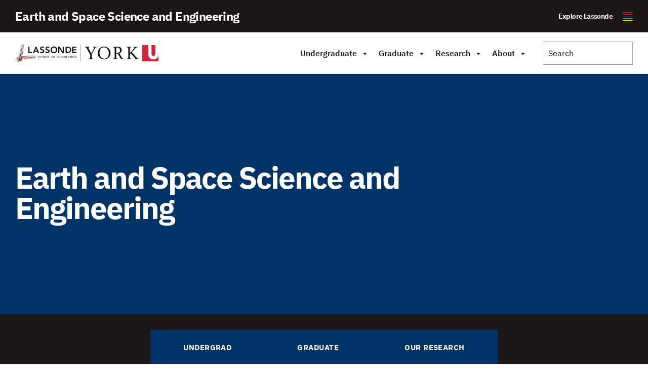

--- FILE ---
content_type: text/html; charset=UTF-8
request_url: https://lassonde.yorku.ca/esse/
body_size: 38096
content:
<!doctype html>
<html class="no-js" lang="en-US">

    <head>
                <meta charset="UTF-8">
        <meta http-equiv="X-UA-Compatible" content="IE=edge"><script type="text/javascript">(window.NREUM||(NREUM={})).init={ajax:{deny_list:["bam.nr-data.net"]},feature_flags:["soft_nav"]};(window.NREUM||(NREUM={})).loader_config={licenseKey:"NRJS-2942b946fc0dba462fc",applicationID:"979560139",browserID:"1133732263"};;/*! For license information please see nr-loader-rum-1.308.0.min.js.LICENSE.txt */
(()=>{var e,t,r={163:(e,t,r)=>{"use strict";r.d(t,{j:()=>E});var n=r(384),i=r(1741);var a=r(2555);r(860).K7.genericEvents;const s="experimental.resources",o="register",c=e=>{if(!e||"string"!=typeof e)return!1;try{document.createDocumentFragment().querySelector(e)}catch{return!1}return!0};var d=r(2614),u=r(944),l=r(8122);const f="[data-nr-mask]",g=e=>(0,l.a)(e,(()=>{const e={feature_flags:[],experimental:{allow_registered_children:!1,resources:!1},mask_selector:"*",block_selector:"[data-nr-block]",mask_input_options:{color:!1,date:!1,"datetime-local":!1,email:!1,month:!1,number:!1,range:!1,search:!1,tel:!1,text:!1,time:!1,url:!1,week:!1,textarea:!1,select:!1,password:!0}};return{ajax:{deny_list:void 0,block_internal:!0,enabled:!0,autoStart:!0},api:{get allow_registered_children(){return e.feature_flags.includes(o)||e.experimental.allow_registered_children},set allow_registered_children(t){e.experimental.allow_registered_children=t},duplicate_registered_data:!1},browser_consent_mode:{enabled:!1},distributed_tracing:{enabled:void 0,exclude_newrelic_header:void 0,cors_use_newrelic_header:void 0,cors_use_tracecontext_headers:void 0,allowed_origins:void 0},get feature_flags(){return e.feature_flags},set feature_flags(t){e.feature_flags=t},generic_events:{enabled:!0,autoStart:!0},harvest:{interval:30},jserrors:{enabled:!0,autoStart:!0},logging:{enabled:!0,autoStart:!0},metrics:{enabled:!0,autoStart:!0},obfuscate:void 0,page_action:{enabled:!0},page_view_event:{enabled:!0,autoStart:!0},page_view_timing:{enabled:!0,autoStart:!0},performance:{capture_marks:!1,capture_measures:!1,capture_detail:!0,resources:{get enabled(){return e.feature_flags.includes(s)||e.experimental.resources},set enabled(t){e.experimental.resources=t},asset_types:[],first_party_domains:[],ignore_newrelic:!0}},privacy:{cookies_enabled:!0},proxy:{assets:void 0,beacon:void 0},session:{expiresMs:d.wk,inactiveMs:d.BB},session_replay:{autoStart:!0,enabled:!1,preload:!1,sampling_rate:10,error_sampling_rate:100,collect_fonts:!1,inline_images:!1,fix_stylesheets:!0,mask_all_inputs:!0,get mask_text_selector(){return e.mask_selector},set mask_text_selector(t){c(t)?e.mask_selector="".concat(t,",").concat(f):""===t||null===t?e.mask_selector=f:(0,u.R)(5,t)},get block_class(){return"nr-block"},get ignore_class(){return"nr-ignore"},get mask_text_class(){return"nr-mask"},get block_selector(){return e.block_selector},set block_selector(t){c(t)?e.block_selector+=",".concat(t):""!==t&&(0,u.R)(6,t)},get mask_input_options(){return e.mask_input_options},set mask_input_options(t){t&&"object"==typeof t?e.mask_input_options={...t,password:!0}:(0,u.R)(7,t)}},session_trace:{enabled:!0,autoStart:!0},soft_navigations:{enabled:!0,autoStart:!0},spa:{enabled:!0,autoStart:!0},ssl:void 0,user_actions:{enabled:!0,elementAttributes:["id","className","tagName","type"]}}})());var p=r(6154),m=r(9324);let h=0;const v={buildEnv:m.F3,distMethod:m.Xs,version:m.xv,originTime:p.WN},b={consented:!1},y={appMetadata:{},get consented(){return this.session?.state?.consent||b.consented},set consented(e){b.consented=e},customTransaction:void 0,denyList:void 0,disabled:!1,harvester:void 0,isolatedBacklog:!1,isRecording:!1,loaderType:void 0,maxBytes:3e4,obfuscator:void 0,onerror:void 0,ptid:void 0,releaseIds:{},session:void 0,timeKeeper:void 0,registeredEntities:[],jsAttributesMetadata:{bytes:0},get harvestCount(){return++h}},_=e=>{const t=(0,l.a)(e,y),r=Object.keys(v).reduce((e,t)=>(e[t]={value:v[t],writable:!1,configurable:!0,enumerable:!0},e),{});return Object.defineProperties(t,r)};var w=r(5701);const x=e=>{const t=e.startsWith("http");e+="/",r.p=t?e:"https://"+e};var R=r(7836),k=r(3241);const A={accountID:void 0,trustKey:void 0,agentID:void 0,licenseKey:void 0,applicationID:void 0,xpid:void 0},S=e=>(0,l.a)(e,A),T=new Set;function E(e,t={},r,s){let{init:o,info:c,loader_config:d,runtime:u={},exposed:l=!0}=t;if(!c){const e=(0,n.pV)();o=e.init,c=e.info,d=e.loader_config}e.init=g(o||{}),e.loader_config=S(d||{}),c.jsAttributes??={},p.bv&&(c.jsAttributes.isWorker=!0),e.info=(0,a.D)(c);const f=e.init,m=[c.beacon,c.errorBeacon];T.has(e.agentIdentifier)||(f.proxy.assets&&(x(f.proxy.assets),m.push(f.proxy.assets)),f.proxy.beacon&&m.push(f.proxy.beacon),e.beacons=[...m],function(e){const t=(0,n.pV)();Object.getOwnPropertyNames(i.W.prototype).forEach(r=>{const n=i.W.prototype[r];if("function"!=typeof n||"constructor"===n)return;let a=t[r];e[r]&&!1!==e.exposed&&"micro-agent"!==e.runtime?.loaderType&&(t[r]=(...t)=>{const n=e[r](...t);return a?a(...t):n})})}(e),(0,n.US)("activatedFeatures",w.B)),u.denyList=[...f.ajax.deny_list||[],...f.ajax.block_internal?m:[]],u.ptid=e.agentIdentifier,u.loaderType=r,e.runtime=_(u),T.has(e.agentIdentifier)||(e.ee=R.ee.get(e.agentIdentifier),e.exposed=l,(0,k.W)({agentIdentifier:e.agentIdentifier,drained:!!w.B?.[e.agentIdentifier],type:"lifecycle",name:"initialize",feature:void 0,data:e.config})),T.add(e.agentIdentifier)}},384:(e,t,r)=>{"use strict";r.d(t,{NT:()=>s,US:()=>u,Zm:()=>o,bQ:()=>d,dV:()=>c,pV:()=>l});var n=r(6154),i=r(1863),a=r(1910);const s={beacon:"bam.nr-data.net",errorBeacon:"bam.nr-data.net"};function o(){return n.gm.NREUM||(n.gm.NREUM={}),void 0===n.gm.newrelic&&(n.gm.newrelic=n.gm.NREUM),n.gm.NREUM}function c(){let e=o();return e.o||(e.o={ST:n.gm.setTimeout,SI:n.gm.setImmediate||n.gm.setInterval,CT:n.gm.clearTimeout,XHR:n.gm.XMLHttpRequest,REQ:n.gm.Request,EV:n.gm.Event,PR:n.gm.Promise,MO:n.gm.MutationObserver,FETCH:n.gm.fetch,WS:n.gm.WebSocket},(0,a.i)(...Object.values(e.o))),e}function d(e,t){let r=o();r.initializedAgents??={},t.initializedAt={ms:(0,i.t)(),date:new Date},r.initializedAgents[e]=t}function u(e,t){o()[e]=t}function l(){return function(){let e=o();const t=e.info||{};e.info={beacon:s.beacon,errorBeacon:s.errorBeacon,...t}}(),function(){let e=o();const t=e.init||{};e.init={...t}}(),c(),function(){let e=o();const t=e.loader_config||{};e.loader_config={...t}}(),o()}},782:(e,t,r)=>{"use strict";r.d(t,{T:()=>n});const n=r(860).K7.pageViewTiming},860:(e,t,r)=>{"use strict";r.d(t,{$J:()=>u,K7:()=>c,P3:()=>d,XX:()=>i,Yy:()=>o,df:()=>a,qY:()=>n,v4:()=>s});const n="events",i="jserrors",a="browser/blobs",s="rum",o="browser/logs",c={ajax:"ajax",genericEvents:"generic_events",jserrors:i,logging:"logging",metrics:"metrics",pageAction:"page_action",pageViewEvent:"page_view_event",pageViewTiming:"page_view_timing",sessionReplay:"session_replay",sessionTrace:"session_trace",softNav:"soft_navigations",spa:"spa"},d={[c.pageViewEvent]:1,[c.pageViewTiming]:2,[c.metrics]:3,[c.jserrors]:4,[c.spa]:5,[c.ajax]:6,[c.sessionTrace]:7,[c.softNav]:8,[c.sessionReplay]:9,[c.logging]:10,[c.genericEvents]:11},u={[c.pageViewEvent]:s,[c.pageViewTiming]:n,[c.ajax]:n,[c.spa]:n,[c.softNav]:n,[c.metrics]:i,[c.jserrors]:i,[c.sessionTrace]:a,[c.sessionReplay]:a,[c.logging]:o,[c.genericEvents]:"ins"}},944:(e,t,r)=>{"use strict";r.d(t,{R:()=>i});var n=r(3241);function i(e,t){"function"==typeof console.debug&&(console.debug("New Relic Warning: https://github.com/newrelic/newrelic-browser-agent/blob/main/docs/warning-codes.md#".concat(e),t),(0,n.W)({agentIdentifier:null,drained:null,type:"data",name:"warn",feature:"warn",data:{code:e,secondary:t}}))}},1687:(e,t,r)=>{"use strict";r.d(t,{Ak:()=>d,Ze:()=>f,x3:()=>u});var n=r(3241),i=r(7836),a=r(3606),s=r(860),o=r(2646);const c={};function d(e,t){const r={staged:!1,priority:s.P3[t]||0};l(e),c[e].get(t)||c[e].set(t,r)}function u(e,t){e&&c[e]&&(c[e].get(t)&&c[e].delete(t),p(e,t,!1),c[e].size&&g(e))}function l(e){if(!e)throw new Error("agentIdentifier required");c[e]||(c[e]=new Map)}function f(e="",t="feature",r=!1){if(l(e),!e||!c[e].get(t)||r)return p(e,t);c[e].get(t).staged=!0,g(e)}function g(e){const t=Array.from(c[e]);t.every(([e,t])=>t.staged)&&(t.sort((e,t)=>e[1].priority-t[1].priority),t.forEach(([t])=>{c[e].delete(t),p(e,t)}))}function p(e,t,r=!0){const s=e?i.ee.get(e):i.ee,c=a.i.handlers;if(!s.aborted&&s.backlog&&c){if((0,n.W)({agentIdentifier:e,type:"lifecycle",name:"drain",feature:t}),r){const e=s.backlog[t],r=c[t];if(r){for(let t=0;e&&t<e.length;++t)m(e[t],r);Object.entries(r).forEach(([e,t])=>{Object.values(t||{}).forEach(t=>{t[0]?.on&&t[0]?.context()instanceof o.y&&t[0].on(e,t[1])})})}}s.isolatedBacklog||delete c[t],s.backlog[t]=null,s.emit("drain-"+t,[])}}function m(e,t){var r=e[1];Object.values(t[r]||{}).forEach(t=>{var r=e[0];if(t[0]===r){var n=t[1],i=e[3],a=e[2];n.apply(i,a)}})}},1738:(e,t,r)=>{"use strict";r.d(t,{U:()=>g,Y:()=>f});var n=r(3241),i=r(9908),a=r(1863),s=r(944),o=r(5701),c=r(3969),d=r(8362),u=r(860),l=r(4261);function f(e,t,r,a){const f=a||r;!f||f[e]&&f[e]!==d.d.prototype[e]||(f[e]=function(){(0,i.p)(c.xV,["API/"+e+"/called"],void 0,u.K7.metrics,r.ee),(0,n.W)({agentIdentifier:r.agentIdentifier,drained:!!o.B?.[r.agentIdentifier],type:"data",name:"api",feature:l.Pl+e,data:{}});try{return t.apply(this,arguments)}catch(e){(0,s.R)(23,e)}})}function g(e,t,r,n,s){const o=e.info;null===r?delete o.jsAttributes[t]:o.jsAttributes[t]=r,(s||null===r)&&(0,i.p)(l.Pl+n,[(0,a.t)(),t,r],void 0,"session",e.ee)}},1741:(e,t,r)=>{"use strict";r.d(t,{W:()=>a});var n=r(944),i=r(4261);class a{#e(e,...t){if(this[e]!==a.prototype[e])return this[e](...t);(0,n.R)(35,e)}addPageAction(e,t){return this.#e(i.hG,e,t)}register(e){return this.#e(i.eY,e)}recordCustomEvent(e,t){return this.#e(i.fF,e,t)}setPageViewName(e,t){return this.#e(i.Fw,e,t)}setCustomAttribute(e,t,r){return this.#e(i.cD,e,t,r)}noticeError(e,t){return this.#e(i.o5,e,t)}setUserId(e,t=!1){return this.#e(i.Dl,e,t)}setApplicationVersion(e){return this.#e(i.nb,e)}setErrorHandler(e){return this.#e(i.bt,e)}addRelease(e,t){return this.#e(i.k6,e,t)}log(e,t){return this.#e(i.$9,e,t)}start(){return this.#e(i.d3)}finished(e){return this.#e(i.BL,e)}recordReplay(){return this.#e(i.CH)}pauseReplay(){return this.#e(i.Tb)}addToTrace(e){return this.#e(i.U2,e)}setCurrentRouteName(e){return this.#e(i.PA,e)}interaction(e){return this.#e(i.dT,e)}wrapLogger(e,t,r){return this.#e(i.Wb,e,t,r)}measure(e,t){return this.#e(i.V1,e,t)}consent(e){return this.#e(i.Pv,e)}}},1863:(e,t,r)=>{"use strict";function n(){return Math.floor(performance.now())}r.d(t,{t:()=>n})},1910:(e,t,r)=>{"use strict";r.d(t,{i:()=>a});var n=r(944);const i=new Map;function a(...e){return e.every(e=>{if(i.has(e))return i.get(e);const t="function"==typeof e?e.toString():"",r=t.includes("[native code]"),a=t.includes("nrWrapper");return r||a||(0,n.R)(64,e?.name||t),i.set(e,r),r})}},2555:(e,t,r)=>{"use strict";r.d(t,{D:()=>o,f:()=>s});var n=r(384),i=r(8122);const a={beacon:n.NT.beacon,errorBeacon:n.NT.errorBeacon,licenseKey:void 0,applicationID:void 0,sa:void 0,queueTime:void 0,applicationTime:void 0,ttGuid:void 0,user:void 0,account:void 0,product:void 0,extra:void 0,jsAttributes:{},userAttributes:void 0,atts:void 0,transactionName:void 0,tNamePlain:void 0};function s(e){try{return!!e.licenseKey&&!!e.errorBeacon&&!!e.applicationID}catch(e){return!1}}const o=e=>(0,i.a)(e,a)},2614:(e,t,r)=>{"use strict";r.d(t,{BB:()=>s,H3:()=>n,g:()=>d,iL:()=>c,tS:()=>o,uh:()=>i,wk:()=>a});const n="NRBA",i="SESSION",a=144e5,s=18e5,o={STARTED:"session-started",PAUSE:"session-pause",RESET:"session-reset",RESUME:"session-resume",UPDATE:"session-update"},c={SAME_TAB:"same-tab",CROSS_TAB:"cross-tab"},d={OFF:0,FULL:1,ERROR:2}},2646:(e,t,r)=>{"use strict";r.d(t,{y:()=>n});class n{constructor(e){this.contextId=e}}},2843:(e,t,r)=>{"use strict";r.d(t,{G:()=>a,u:()=>i});var n=r(3878);function i(e,t=!1,r,i){(0,n.DD)("visibilitychange",function(){if(t)return void("hidden"===document.visibilityState&&e());e(document.visibilityState)},r,i)}function a(e,t,r){(0,n.sp)("pagehide",e,t,r)}},3241:(e,t,r)=>{"use strict";r.d(t,{W:()=>a});var n=r(6154);const i="newrelic";function a(e={}){try{n.gm.dispatchEvent(new CustomEvent(i,{detail:e}))}catch(e){}}},3606:(e,t,r)=>{"use strict";r.d(t,{i:()=>a});var n=r(9908);a.on=s;var i=a.handlers={};function a(e,t,r,a){s(a||n.d,i,e,t,r)}function s(e,t,r,i,a){a||(a="feature"),e||(e=n.d);var s=t[a]=t[a]||{};(s[r]=s[r]||[]).push([e,i])}},3878:(e,t,r)=>{"use strict";function n(e,t){return{capture:e,passive:!1,signal:t}}function i(e,t,r=!1,i){window.addEventListener(e,t,n(r,i))}function a(e,t,r=!1,i){document.addEventListener(e,t,n(r,i))}r.d(t,{DD:()=>a,jT:()=>n,sp:()=>i})},3969:(e,t,r)=>{"use strict";r.d(t,{TZ:()=>n,XG:()=>o,rs:()=>i,xV:()=>s,z_:()=>a});const n=r(860).K7.metrics,i="sm",a="cm",s="storeSupportabilityMetrics",o="storeEventMetrics"},4234:(e,t,r)=>{"use strict";r.d(t,{W:()=>a});var n=r(7836),i=r(1687);class a{constructor(e,t){this.agentIdentifier=e,this.ee=n.ee.get(e),this.featureName=t,this.blocked=!1}deregisterDrain(){(0,i.x3)(this.agentIdentifier,this.featureName)}}},4261:(e,t,r)=>{"use strict";r.d(t,{$9:()=>d,BL:()=>o,CH:()=>g,Dl:()=>_,Fw:()=>y,PA:()=>h,Pl:()=>n,Pv:()=>k,Tb:()=>l,U2:()=>a,V1:()=>R,Wb:()=>x,bt:()=>b,cD:()=>v,d3:()=>w,dT:()=>c,eY:()=>p,fF:()=>f,hG:()=>i,k6:()=>s,nb:()=>m,o5:()=>u});const n="api-",i="addPageAction",a="addToTrace",s="addRelease",o="finished",c="interaction",d="log",u="noticeError",l="pauseReplay",f="recordCustomEvent",g="recordReplay",p="register",m="setApplicationVersion",h="setCurrentRouteName",v="setCustomAttribute",b="setErrorHandler",y="setPageViewName",_="setUserId",w="start",x="wrapLogger",R="measure",k="consent"},5289:(e,t,r)=>{"use strict";r.d(t,{GG:()=>s,Qr:()=>c,sB:()=>o});var n=r(3878),i=r(6389);function a(){return"undefined"==typeof document||"complete"===document.readyState}function s(e,t){if(a())return e();const r=(0,i.J)(e),s=setInterval(()=>{a()&&(clearInterval(s),r())},500);(0,n.sp)("load",r,t)}function o(e){if(a())return e();(0,n.DD)("DOMContentLoaded",e)}function c(e){if(a())return e();(0,n.sp)("popstate",e)}},5607:(e,t,r)=>{"use strict";r.d(t,{W:()=>n});const n=(0,r(9566).bz)()},5701:(e,t,r)=>{"use strict";r.d(t,{B:()=>a,t:()=>s});var n=r(3241);const i=new Set,a={};function s(e,t){const r=t.agentIdentifier;a[r]??={},e&&"object"==typeof e&&(i.has(r)||(t.ee.emit("rumresp",[e]),a[r]=e,i.add(r),(0,n.W)({agentIdentifier:r,loaded:!0,drained:!0,type:"lifecycle",name:"load",feature:void 0,data:e})))}},6154:(e,t,r)=>{"use strict";r.d(t,{OF:()=>c,RI:()=>i,WN:()=>u,bv:()=>a,eN:()=>l,gm:()=>s,mw:()=>o,sb:()=>d});var n=r(1863);const i="undefined"!=typeof window&&!!window.document,a="undefined"!=typeof WorkerGlobalScope&&("undefined"!=typeof self&&self instanceof WorkerGlobalScope&&self.navigator instanceof WorkerNavigator||"undefined"!=typeof globalThis&&globalThis instanceof WorkerGlobalScope&&globalThis.navigator instanceof WorkerNavigator),s=i?window:"undefined"!=typeof WorkerGlobalScope&&("undefined"!=typeof self&&self instanceof WorkerGlobalScope&&self||"undefined"!=typeof globalThis&&globalThis instanceof WorkerGlobalScope&&globalThis),o=Boolean("hidden"===s?.document?.visibilityState),c=/iPad|iPhone|iPod/.test(s.navigator?.userAgent),d=c&&"undefined"==typeof SharedWorker,u=((()=>{const e=s.navigator?.userAgent?.match(/Firefox[/\s](\d+\.\d+)/);Array.isArray(e)&&e.length>=2&&e[1]})(),Date.now()-(0,n.t)()),l=()=>"undefined"!=typeof PerformanceNavigationTiming&&s?.performance?.getEntriesByType("navigation")?.[0]?.responseStart},6389:(e,t,r)=>{"use strict";function n(e,t=500,r={}){const n=r?.leading||!1;let i;return(...r)=>{n&&void 0===i&&(e.apply(this,r),i=setTimeout(()=>{i=clearTimeout(i)},t)),n||(clearTimeout(i),i=setTimeout(()=>{e.apply(this,r)},t))}}function i(e){let t=!1;return(...r)=>{t||(t=!0,e.apply(this,r))}}r.d(t,{J:()=>i,s:()=>n})},6630:(e,t,r)=>{"use strict";r.d(t,{T:()=>n});const n=r(860).K7.pageViewEvent},7699:(e,t,r)=>{"use strict";r.d(t,{It:()=>a,KC:()=>o,No:()=>i,qh:()=>s});var n=r(860);const i=16e3,a=1e6,s="SESSION_ERROR",o={[n.K7.logging]:!0,[n.K7.genericEvents]:!1,[n.K7.jserrors]:!1,[n.K7.ajax]:!1}},7836:(e,t,r)=>{"use strict";r.d(t,{P:()=>o,ee:()=>c});var n=r(384),i=r(8990),a=r(2646),s=r(5607);const o="nr@context:".concat(s.W),c=function e(t,r){var n={},s={},u={},l=!1;try{l=16===r.length&&d.initializedAgents?.[r]?.runtime.isolatedBacklog}catch(e){}var f={on:p,addEventListener:p,removeEventListener:function(e,t){var r=n[e];if(!r)return;for(var i=0;i<r.length;i++)r[i]===t&&r.splice(i,1)},emit:function(e,r,n,i,a){!1!==a&&(a=!0);if(c.aborted&&!i)return;t&&a&&t.emit(e,r,n);var o=g(n);m(e).forEach(e=>{e.apply(o,r)});var d=v()[s[e]];d&&d.push([f,e,r,o]);return o},get:h,listeners:m,context:g,buffer:function(e,t){const r=v();if(t=t||"feature",f.aborted)return;Object.entries(e||{}).forEach(([e,n])=>{s[n]=t,t in r||(r[t]=[])})},abort:function(){f._aborted=!0,Object.keys(f.backlog).forEach(e=>{delete f.backlog[e]})},isBuffering:function(e){return!!v()[s[e]]},debugId:r,backlog:l?{}:t&&"object"==typeof t.backlog?t.backlog:{},isolatedBacklog:l};return Object.defineProperty(f,"aborted",{get:()=>{let e=f._aborted||!1;return e||(t&&(e=t.aborted),e)}}),f;function g(e){return e&&e instanceof a.y?e:e?(0,i.I)(e,o,()=>new a.y(o)):new a.y(o)}function p(e,t){n[e]=m(e).concat(t)}function m(e){return n[e]||[]}function h(t){return u[t]=u[t]||e(f,t)}function v(){return f.backlog}}(void 0,"globalEE"),d=(0,n.Zm)();d.ee||(d.ee=c)},8122:(e,t,r)=>{"use strict";r.d(t,{a:()=>i});var n=r(944);function i(e,t){try{if(!e||"object"!=typeof e)return(0,n.R)(3);if(!t||"object"!=typeof t)return(0,n.R)(4);const r=Object.create(Object.getPrototypeOf(t),Object.getOwnPropertyDescriptors(t)),a=0===Object.keys(r).length?e:r;for(let s in a)if(void 0!==e[s])try{if(null===e[s]){r[s]=null;continue}Array.isArray(e[s])&&Array.isArray(t[s])?r[s]=Array.from(new Set([...e[s],...t[s]])):"object"==typeof e[s]&&"object"==typeof t[s]?r[s]=i(e[s],t[s]):r[s]=e[s]}catch(e){r[s]||(0,n.R)(1,e)}return r}catch(e){(0,n.R)(2,e)}}},8362:(e,t,r)=>{"use strict";r.d(t,{d:()=>a});var n=r(9566),i=r(1741);class a extends i.W{agentIdentifier=(0,n.LA)(16)}},8374:(e,t,r)=>{r.nc=(()=>{try{return document?.currentScript?.nonce}catch(e){}return""})()},8990:(e,t,r)=>{"use strict";r.d(t,{I:()=>i});var n=Object.prototype.hasOwnProperty;function i(e,t,r){if(n.call(e,t))return e[t];var i=r();if(Object.defineProperty&&Object.keys)try{return Object.defineProperty(e,t,{value:i,writable:!0,enumerable:!1}),i}catch(e){}return e[t]=i,i}},9324:(e,t,r)=>{"use strict";r.d(t,{F3:()=>i,Xs:()=>a,xv:()=>n});const n="1.308.0",i="PROD",a="CDN"},9566:(e,t,r)=>{"use strict";r.d(t,{LA:()=>o,bz:()=>s});var n=r(6154);const i="xxxxxxxx-xxxx-4xxx-yxxx-xxxxxxxxxxxx";function a(e,t){return e?15&e[t]:16*Math.random()|0}function s(){const e=n.gm?.crypto||n.gm?.msCrypto;let t,r=0;return e&&e.getRandomValues&&(t=e.getRandomValues(new Uint8Array(30))),i.split("").map(e=>"x"===e?a(t,r++).toString(16):"y"===e?(3&a()|8).toString(16):e).join("")}function o(e){const t=n.gm?.crypto||n.gm?.msCrypto;let r,i=0;t&&t.getRandomValues&&(r=t.getRandomValues(new Uint8Array(e)));const s=[];for(var o=0;o<e;o++)s.push(a(r,i++).toString(16));return s.join("")}},9908:(e,t,r)=>{"use strict";r.d(t,{d:()=>n,p:()=>i});var n=r(7836).ee.get("handle");function i(e,t,r,i,a){a?(a.buffer([e],i),a.emit(e,t,r)):(n.buffer([e],i),n.emit(e,t,r))}}},n={};function i(e){var t=n[e];if(void 0!==t)return t.exports;var a=n[e]={exports:{}};return r[e](a,a.exports,i),a.exports}i.m=r,i.d=(e,t)=>{for(var r in t)i.o(t,r)&&!i.o(e,r)&&Object.defineProperty(e,r,{enumerable:!0,get:t[r]})},i.f={},i.e=e=>Promise.all(Object.keys(i.f).reduce((t,r)=>(i.f[r](e,t),t),[])),i.u=e=>"nr-rum-1.308.0.min.js",i.o=(e,t)=>Object.prototype.hasOwnProperty.call(e,t),e={},t="NRBA-1.308.0.PROD:",i.l=(r,n,a,s)=>{if(e[r])e[r].push(n);else{var o,c;if(void 0!==a)for(var d=document.getElementsByTagName("script"),u=0;u<d.length;u++){var l=d[u];if(l.getAttribute("src")==r||l.getAttribute("data-webpack")==t+a){o=l;break}}if(!o){c=!0;var f={296:"sha512-+MIMDsOcckGXa1EdWHqFNv7P+JUkd5kQwCBr3KE6uCvnsBNUrdSt4a/3/L4j4TxtnaMNjHpza2/erNQbpacJQA=="};(o=document.createElement("script")).charset="utf-8",i.nc&&o.setAttribute("nonce",i.nc),o.setAttribute("data-webpack",t+a),o.src=r,0!==o.src.indexOf(window.location.origin+"/")&&(o.crossOrigin="anonymous"),f[s]&&(o.integrity=f[s])}e[r]=[n];var g=(t,n)=>{o.onerror=o.onload=null,clearTimeout(p);var i=e[r];if(delete e[r],o.parentNode&&o.parentNode.removeChild(o),i&&i.forEach(e=>e(n)),t)return t(n)},p=setTimeout(g.bind(null,void 0,{type:"timeout",target:o}),12e4);o.onerror=g.bind(null,o.onerror),o.onload=g.bind(null,o.onload),c&&document.head.appendChild(o)}},i.r=e=>{"undefined"!=typeof Symbol&&Symbol.toStringTag&&Object.defineProperty(e,Symbol.toStringTag,{value:"Module"}),Object.defineProperty(e,"__esModule",{value:!0})},i.p="https://js-agent.newrelic.com/",(()=>{var e={374:0,840:0};i.f.j=(t,r)=>{var n=i.o(e,t)?e[t]:void 0;if(0!==n)if(n)r.push(n[2]);else{var a=new Promise((r,i)=>n=e[t]=[r,i]);r.push(n[2]=a);var s=i.p+i.u(t),o=new Error;i.l(s,r=>{if(i.o(e,t)&&(0!==(n=e[t])&&(e[t]=void 0),n)){var a=r&&("load"===r.type?"missing":r.type),s=r&&r.target&&r.target.src;o.message="Loading chunk "+t+" failed: ("+a+": "+s+")",o.name="ChunkLoadError",o.type=a,o.request=s,n[1](o)}},"chunk-"+t,t)}};var t=(t,r)=>{var n,a,[s,o,c]=r,d=0;if(s.some(t=>0!==e[t])){for(n in o)i.o(o,n)&&(i.m[n]=o[n]);if(c)c(i)}for(t&&t(r);d<s.length;d++)a=s[d],i.o(e,a)&&e[a]&&e[a][0](),e[a]=0},r=self["webpackChunk:NRBA-1.308.0.PROD"]=self["webpackChunk:NRBA-1.308.0.PROD"]||[];r.forEach(t.bind(null,0)),r.push=t.bind(null,r.push.bind(r))})(),(()=>{"use strict";i(8374);var e=i(8362),t=i(860);const r=Object.values(t.K7);var n=i(163);var a=i(9908),s=i(1863),o=i(4261),c=i(1738);var d=i(1687),u=i(4234),l=i(5289),f=i(6154),g=i(944),p=i(384);const m=e=>f.RI&&!0===e?.privacy.cookies_enabled;function h(e){return!!(0,p.dV)().o.MO&&m(e)&&!0===e?.session_trace.enabled}var v=i(6389),b=i(7699);class y extends u.W{constructor(e,t){super(e.agentIdentifier,t),this.agentRef=e,this.abortHandler=void 0,this.featAggregate=void 0,this.loadedSuccessfully=void 0,this.onAggregateImported=new Promise(e=>{this.loadedSuccessfully=e}),this.deferred=Promise.resolve(),!1===e.init[this.featureName].autoStart?this.deferred=new Promise((t,r)=>{this.ee.on("manual-start-all",(0,v.J)(()=>{(0,d.Ak)(e.agentIdentifier,this.featureName),t()}))}):(0,d.Ak)(e.agentIdentifier,t)}importAggregator(e,t,r={}){if(this.featAggregate)return;const n=async()=>{let n;await this.deferred;try{if(m(e.init)){const{setupAgentSession:t}=await i.e(296).then(i.bind(i,3305));n=t(e)}}catch(e){(0,g.R)(20,e),this.ee.emit("internal-error",[e]),(0,a.p)(b.qh,[e],void 0,this.featureName,this.ee)}try{if(!this.#t(this.featureName,n,e.init))return(0,d.Ze)(this.agentIdentifier,this.featureName),void this.loadedSuccessfully(!1);const{Aggregate:i}=await t();this.featAggregate=new i(e,r),e.runtime.harvester.initializedAggregates.push(this.featAggregate),this.loadedSuccessfully(!0)}catch(e){(0,g.R)(34,e),this.abortHandler?.(),(0,d.Ze)(this.agentIdentifier,this.featureName,!0),this.loadedSuccessfully(!1),this.ee&&this.ee.abort()}};f.RI?(0,l.GG)(()=>n(),!0):n()}#t(e,r,n){if(this.blocked)return!1;switch(e){case t.K7.sessionReplay:return h(n)&&!!r;case t.K7.sessionTrace:return!!r;default:return!0}}}var _=i(6630),w=i(2614),x=i(3241);class R extends y{static featureName=_.T;constructor(e){var t;super(e,_.T),this.setupInspectionEvents(e.agentIdentifier),t=e,(0,c.Y)(o.Fw,function(e,r){"string"==typeof e&&("/"!==e.charAt(0)&&(e="/"+e),t.runtime.customTransaction=(r||"http://custom.transaction")+e,(0,a.p)(o.Pl+o.Fw,[(0,s.t)()],void 0,void 0,t.ee))},t),this.importAggregator(e,()=>i.e(296).then(i.bind(i,3943)))}setupInspectionEvents(e){const t=(t,r)=>{t&&(0,x.W)({agentIdentifier:e,timeStamp:t.timeStamp,loaded:"complete"===t.target.readyState,type:"window",name:r,data:t.target.location+""})};(0,l.sB)(e=>{t(e,"DOMContentLoaded")}),(0,l.GG)(e=>{t(e,"load")}),(0,l.Qr)(e=>{t(e,"navigate")}),this.ee.on(w.tS.UPDATE,(t,r)=>{(0,x.W)({agentIdentifier:e,type:"lifecycle",name:"session",data:r})})}}class k extends e.d{constructor(e){var t;(super(),f.gm)?(this.features={},(0,p.bQ)(this.agentIdentifier,this),this.desiredFeatures=new Set(e.features||[]),this.desiredFeatures.add(R),(0,n.j)(this,e,e.loaderType||"agent"),t=this,(0,c.Y)(o.cD,function(e,r,n=!1){if("string"==typeof e){if(["string","number","boolean"].includes(typeof r)||null===r)return(0,c.U)(t,e,r,o.cD,n);(0,g.R)(40,typeof r)}else(0,g.R)(39,typeof e)},t),function(e){(0,c.Y)(o.Dl,function(t,r=!1){if("string"!=typeof t&&null!==t)return void(0,g.R)(41,typeof t);const n=e.info.jsAttributes["enduser.id"];r&&null!=n&&n!==t?(0,a.p)(o.Pl+"setUserIdAndResetSession",[t],void 0,"session",e.ee):(0,c.U)(e,"enduser.id",t,o.Dl,!0)},e)}(this),function(e){(0,c.Y)(o.nb,function(t){if("string"==typeof t||null===t)return(0,c.U)(e,"application.version",t,o.nb,!1);(0,g.R)(42,typeof t)},e)}(this),function(e){(0,c.Y)(o.d3,function(){e.ee.emit("manual-start-all")},e)}(this),function(e){(0,c.Y)(o.Pv,function(t=!0){if("boolean"==typeof t){if((0,a.p)(o.Pl+o.Pv,[t],void 0,"session",e.ee),e.runtime.consented=t,t){const t=e.features.page_view_event;t.onAggregateImported.then(e=>{const r=t.featAggregate;e&&!r.sentRum&&r.sendRum()})}}else(0,g.R)(65,typeof t)},e)}(this),this.run()):(0,g.R)(21)}get config(){return{info:this.info,init:this.init,loader_config:this.loader_config,runtime:this.runtime}}get api(){return this}run(){try{const e=function(e){const t={};return r.forEach(r=>{t[r]=!!e[r]?.enabled}),t}(this.init),n=[...this.desiredFeatures];n.sort((e,r)=>t.P3[e.featureName]-t.P3[r.featureName]),n.forEach(r=>{if(!e[r.featureName]&&r.featureName!==t.K7.pageViewEvent)return;if(r.featureName===t.K7.spa)return void(0,g.R)(67);const n=function(e){switch(e){case t.K7.ajax:return[t.K7.jserrors];case t.K7.sessionTrace:return[t.K7.ajax,t.K7.pageViewEvent];case t.K7.sessionReplay:return[t.K7.sessionTrace];case t.K7.pageViewTiming:return[t.K7.pageViewEvent];default:return[]}}(r.featureName).filter(e=>!(e in this.features));n.length>0&&(0,g.R)(36,{targetFeature:r.featureName,missingDependencies:n}),this.features[r.featureName]=new r(this)})}catch(e){(0,g.R)(22,e);for(const e in this.features)this.features[e].abortHandler?.();const t=(0,p.Zm)();delete t.initializedAgents[this.agentIdentifier]?.features,delete this.sharedAggregator;return t.ee.get(this.agentIdentifier).abort(),!1}}}var A=i(2843),S=i(782);class T extends y{static featureName=S.T;constructor(e){super(e,S.T),f.RI&&((0,A.u)(()=>(0,a.p)("docHidden",[(0,s.t)()],void 0,S.T,this.ee),!0),(0,A.G)(()=>(0,a.p)("winPagehide",[(0,s.t)()],void 0,S.T,this.ee)),this.importAggregator(e,()=>i.e(296).then(i.bind(i,2117))))}}var E=i(3969);class I extends y{static featureName=E.TZ;constructor(e){super(e,E.TZ),f.RI&&document.addEventListener("securitypolicyviolation",e=>{(0,a.p)(E.xV,["Generic/CSPViolation/Detected"],void 0,this.featureName,this.ee)}),this.importAggregator(e,()=>i.e(296).then(i.bind(i,9623)))}}new k({features:[R,T,I],loaderType:"lite"})})()})();</script>
        <meta name="viewport" content="width=device-width, initial-scale=1.0">
        <meta name="theme-color" content="#9e1a1c">

        <link rel="pingback" href="https://lassonde.yorku.ca/esse/xmlrpc.php">
        <link rel="preconnect" href="https://www.googletagmanager.com">

        <meta name='robots' content='index, follow, max-image-preview:large, max-snippet:-1, max-video-preview:-1' />
	<style>img:is([sizes="auto" i], [sizes^="auto," i]) { contain-intrinsic-size: 3000px 1500px }</style>
	
	<!-- This site is optimized with the Yoast SEO plugin v26.3 - https://yoast.com/wordpress/plugins/seo/ -->
	<title>Homepage | Earth and Space Science and Engineering</title>
	<meta name="description" content="Department of Earth and Space Science and Engineering at the Lassonde School of Engineering at York University." />
	<link rel="canonical" href="https://lassonde.yorku.ca/esse/" />
	<meta property="og:locale" content="en_US" />
	<meta property="og:type" content="website" />
	<meta property="og:title" content="Homepage | Earth and Space Science and Engineering" />
	<meta property="og:description" content="Department of Earth and Space Science and Engineering at the Lassonde School of Engineering at York University." />
	<meta property="og:url" content="https://lassonde.yorku.ca/esse/" />
	<meta property="og:site_name" content="Earth and Space Science and Engineering" />
	<meta property="article:modified_time" content="2025-11-11T20:10:16+00:00" />
	<meta name="twitter:card" content="summary_large_image" />
	<script type="application/ld+json" class="yoast-schema-graph">{"@context":"https://schema.org","@graph":[{"@type":"WebPage","@id":"https://lassonde.yorku.ca/esse/","url":"https://lassonde.yorku.ca/esse/","name":"Homepage | Earth and Space Science and Engineering","isPartOf":{"@id":"https://lassonde.yorku.ca/esse/#website"},"primaryImageOfPage":{"@id":"https://lassonde.yorku.ca/esse/#primaryimage"},"image":{"@id":"https://lassonde.yorku.ca/esse/#primaryimage"},"thumbnailUrl":"https://lassonde.yorku.ca/wp-content/uploads/Top50-1.png","datePublished":"2021-08-16T20:03:59+00:00","dateModified":"2025-11-11T20:10:16+00:00","description":"Department of Earth and Space Science and Engineering at the Lassonde School of Engineering at York University.","breadcrumb":{"@id":"https://lassonde.yorku.ca/esse/#breadcrumb"},"inLanguage":"en-US","potentialAction":[{"@type":"ReadAction","target":["https://lassonde.yorku.ca/esse/"]}]},{"@type":"ImageObject","inLanguage":"en-US","@id":"https://lassonde.yorku.ca/esse/#primaryimage","url":"https://lassonde.yorku.ca/wp-content/uploads/Top50-1.png","contentUrl":"https://lassonde.yorku.ca/wp-content/uploads/Top50-1.png"},{"@type":"BreadcrumbList","@id":"https://lassonde.yorku.ca/esse/#breadcrumb","itemListElement":[{"@type":"ListItem","position":1,"name":"Home"}]},{"@type":"WebSite","@id":"https://lassonde.yorku.ca/esse/#website","url":"https://lassonde.yorku.ca/esse/","name":"Earth and Space Science and Engineering","description":"Just another Lassonde - Site Network Sites site","potentialAction":[{"@type":"SearchAction","target":{"@type":"EntryPoint","urlTemplate":"https://lassonde.yorku.ca/esse/?s={search_term_string}"},"query-input":{"@type":"PropertyValueSpecification","valueRequired":true,"valueName":"search_term_string"}}],"inLanguage":"en-US"}]}</script>
	<!-- / Yoast SEO plugin. -->


<link rel='dns-prefetch' href='//lassonde.yorku.ca' />
<link rel='dns-prefetch' href='//embed.qreserve.com' />
<link rel='dns-prefetch' href='//fonts.googleapis.com' />
<link rel="alternate" type="application/rss+xml" title="Earth and Space Science and Engineering &raquo; Feed" href="https://lassonde.yorku.ca/esse/feed/" />
<link rel="alternate" type="application/rss+xml" title="Earth and Space Science and Engineering &raquo; Comments Feed" href="https://lassonde.yorku.ca/esse/comments/feed/" />
		<!-- This site uses the Google Analytics by MonsterInsights plugin v9.9.0 - Using Analytics tracking - https://www.monsterinsights.com/ -->
							<script src="//www.googletagmanager.com/gtag/js?id=G-DG5V7Y1D2E"  data-cfasync="false" data-wpfc-render="false" type="text/javascript" async></script>
			<script data-cfasync="false" data-wpfc-render="false" type="text/javascript">
				var mi_version = '9.9.0';
				var mi_track_user = true;
				var mi_no_track_reason = '';
								var MonsterInsightsDefaultLocations = {"page_location":"https:\/\/lassonde.yorku.ca\/esse\/"};
								if ( typeof MonsterInsightsPrivacyGuardFilter === 'function' ) {
					var MonsterInsightsLocations = (typeof MonsterInsightsExcludeQuery === 'object') ? MonsterInsightsPrivacyGuardFilter( MonsterInsightsExcludeQuery ) : MonsterInsightsPrivacyGuardFilter( MonsterInsightsDefaultLocations );
				} else {
					var MonsterInsightsLocations = (typeof MonsterInsightsExcludeQuery === 'object') ? MonsterInsightsExcludeQuery : MonsterInsightsDefaultLocations;
				}

								var disableStrs = [
										'ga-disable-G-DG5V7Y1D2E',
									];

				/* Function to detect opted out users */
				function __gtagTrackerIsOptedOut() {
					for (var index = 0; index < disableStrs.length; index++) {
						if (document.cookie.indexOf(disableStrs[index] + '=true') > -1) {
							return true;
						}
					}

					return false;
				}

				/* Disable tracking if the opt-out cookie exists. */
				if (__gtagTrackerIsOptedOut()) {
					for (var index = 0; index < disableStrs.length; index++) {
						window[disableStrs[index]] = true;
					}
				}

				/* Opt-out function */
				function __gtagTrackerOptout() {
					for (var index = 0; index < disableStrs.length; index++) {
						document.cookie = disableStrs[index] + '=true; expires=Thu, 31 Dec 2099 23:59:59 UTC; path=/';
						window[disableStrs[index]] = true;
					}
				}

				if ('undefined' === typeof gaOptout) {
					function gaOptout() {
						__gtagTrackerOptout();
					}
				}
								window.dataLayer = window.dataLayer || [];

				window.MonsterInsightsDualTracker = {
					helpers: {},
					trackers: {},
				};
				if (mi_track_user) {
					function __gtagDataLayer() {
						dataLayer.push(arguments);
					}

					function __gtagTracker(type, name, parameters) {
						if (!parameters) {
							parameters = {};
						}

						if (parameters.send_to) {
							__gtagDataLayer.apply(null, arguments);
							return;
						}

						if (type === 'event') {
														parameters.send_to = monsterinsights_frontend.v4_id;
							var hookName = name;
							if (typeof parameters['event_category'] !== 'undefined') {
								hookName = parameters['event_category'] + ':' + name;
							}

							if (typeof MonsterInsightsDualTracker.trackers[hookName] !== 'undefined') {
								MonsterInsightsDualTracker.trackers[hookName](parameters);
							} else {
								__gtagDataLayer('event', name, parameters);
							}
							
						} else {
							__gtagDataLayer.apply(null, arguments);
						}
					}

					__gtagTracker('js', new Date());
					__gtagTracker('set', {
						'developer_id.dZGIzZG': true,
											});
					if ( MonsterInsightsLocations.page_location ) {
						__gtagTracker('set', MonsterInsightsLocations);
					}
										__gtagTracker('config', 'G-DG5V7Y1D2E', {"forceSSL":"true","link_attribution":"true"} );
										window.gtag = __gtagTracker;										(function () {
						/* https://developers.google.com/analytics/devguides/collection/analyticsjs/ */
						/* ga and __gaTracker compatibility shim. */
						var noopfn = function () {
							return null;
						};
						var newtracker = function () {
							return new Tracker();
						};
						var Tracker = function () {
							return null;
						};
						var p = Tracker.prototype;
						p.get = noopfn;
						p.set = noopfn;
						p.send = function () {
							var args = Array.prototype.slice.call(arguments);
							args.unshift('send');
							__gaTracker.apply(null, args);
						};
						var __gaTracker = function () {
							var len = arguments.length;
							if (len === 0) {
								return;
							}
							var f = arguments[len - 1];
							if (typeof f !== 'object' || f === null || typeof f.hitCallback !== 'function') {
								if ('send' === arguments[0]) {
									var hitConverted, hitObject = false, action;
									if ('event' === arguments[1]) {
										if ('undefined' !== typeof arguments[3]) {
											hitObject = {
												'eventAction': arguments[3],
												'eventCategory': arguments[2],
												'eventLabel': arguments[4],
												'value': arguments[5] ? arguments[5] : 1,
											}
										}
									}
									if ('pageview' === arguments[1]) {
										if ('undefined' !== typeof arguments[2]) {
											hitObject = {
												'eventAction': 'page_view',
												'page_path': arguments[2],
											}
										}
									}
									if (typeof arguments[2] === 'object') {
										hitObject = arguments[2];
									}
									if (typeof arguments[5] === 'object') {
										Object.assign(hitObject, arguments[5]);
									}
									if ('undefined' !== typeof arguments[1].hitType) {
										hitObject = arguments[1];
										if ('pageview' === hitObject.hitType) {
											hitObject.eventAction = 'page_view';
										}
									}
									if (hitObject) {
										action = 'timing' === arguments[1].hitType ? 'timing_complete' : hitObject.eventAction;
										hitConverted = mapArgs(hitObject);
										__gtagTracker('event', action, hitConverted);
									}
								}
								return;
							}

							function mapArgs(args) {
								var arg, hit = {};
								var gaMap = {
									'eventCategory': 'event_category',
									'eventAction': 'event_action',
									'eventLabel': 'event_label',
									'eventValue': 'event_value',
									'nonInteraction': 'non_interaction',
									'timingCategory': 'event_category',
									'timingVar': 'name',
									'timingValue': 'value',
									'timingLabel': 'event_label',
									'page': 'page_path',
									'location': 'page_location',
									'title': 'page_title',
									'referrer' : 'page_referrer',
								};
								for (arg in args) {
																		if (!(!args.hasOwnProperty(arg) || !gaMap.hasOwnProperty(arg))) {
										hit[gaMap[arg]] = args[arg];
									} else {
										hit[arg] = args[arg];
									}
								}
								return hit;
							}

							try {
								f.hitCallback();
							} catch (ex) {
							}
						};
						__gaTracker.create = newtracker;
						__gaTracker.getByName = newtracker;
						__gaTracker.getAll = function () {
							return [];
						};
						__gaTracker.remove = noopfn;
						__gaTracker.loaded = true;
						window['__gaTracker'] = __gaTracker;
					})();
									} else {
										console.log("");
					(function () {
						function __gtagTracker() {
							return null;
						}

						window['__gtagTracker'] = __gtagTracker;
						window['gtag'] = __gtagTracker;
					})();
									}
			</script>
			
							<!-- / Google Analytics by MonsterInsights -->
		<script type="text/javascript">
/* <![CDATA[ */
window._wpemojiSettings = {"baseUrl":"https:\/\/s.w.org\/images\/core\/emoji\/16.0.1\/72x72\/","ext":".png","svgUrl":"https:\/\/s.w.org\/images\/core\/emoji\/16.0.1\/svg\/","svgExt":".svg","source":{"concatemoji":"https:\/\/lassonde.yorku.ca\/esse\/wp-includes\/js\/wp-emoji-release.min.js?ver=6.8.3"}};
/*! This file is auto-generated */
!function(s,n){var o,i,e;function c(e){try{var t={supportTests:e,timestamp:(new Date).valueOf()};sessionStorage.setItem(o,JSON.stringify(t))}catch(e){}}function p(e,t,n){e.clearRect(0,0,e.canvas.width,e.canvas.height),e.fillText(t,0,0);var t=new Uint32Array(e.getImageData(0,0,e.canvas.width,e.canvas.height).data),a=(e.clearRect(0,0,e.canvas.width,e.canvas.height),e.fillText(n,0,0),new Uint32Array(e.getImageData(0,0,e.canvas.width,e.canvas.height).data));return t.every(function(e,t){return e===a[t]})}function u(e,t){e.clearRect(0,0,e.canvas.width,e.canvas.height),e.fillText(t,0,0);for(var n=e.getImageData(16,16,1,1),a=0;a<n.data.length;a++)if(0!==n.data[a])return!1;return!0}function f(e,t,n,a){switch(t){case"flag":return n(e,"\ud83c\udff3\ufe0f\u200d\u26a7\ufe0f","\ud83c\udff3\ufe0f\u200b\u26a7\ufe0f")?!1:!n(e,"\ud83c\udde8\ud83c\uddf6","\ud83c\udde8\u200b\ud83c\uddf6")&&!n(e,"\ud83c\udff4\udb40\udc67\udb40\udc62\udb40\udc65\udb40\udc6e\udb40\udc67\udb40\udc7f","\ud83c\udff4\u200b\udb40\udc67\u200b\udb40\udc62\u200b\udb40\udc65\u200b\udb40\udc6e\u200b\udb40\udc67\u200b\udb40\udc7f");case"emoji":return!a(e,"\ud83e\udedf")}return!1}function g(e,t,n,a){var r="undefined"!=typeof WorkerGlobalScope&&self instanceof WorkerGlobalScope?new OffscreenCanvas(300,150):s.createElement("canvas"),o=r.getContext("2d",{willReadFrequently:!0}),i=(o.textBaseline="top",o.font="600 32px Arial",{});return e.forEach(function(e){i[e]=t(o,e,n,a)}),i}function t(e){var t=s.createElement("script");t.src=e,t.defer=!0,s.head.appendChild(t)}"undefined"!=typeof Promise&&(o="wpEmojiSettingsSupports",i=["flag","emoji"],n.supports={everything:!0,everythingExceptFlag:!0},e=new Promise(function(e){s.addEventListener("DOMContentLoaded",e,{once:!0})}),new Promise(function(t){var n=function(){try{var e=JSON.parse(sessionStorage.getItem(o));if("object"==typeof e&&"number"==typeof e.timestamp&&(new Date).valueOf()<e.timestamp+604800&&"object"==typeof e.supportTests)return e.supportTests}catch(e){}return null}();if(!n){if("undefined"!=typeof Worker&&"undefined"!=typeof OffscreenCanvas&&"undefined"!=typeof URL&&URL.createObjectURL&&"undefined"!=typeof Blob)try{var e="postMessage("+g.toString()+"("+[JSON.stringify(i),f.toString(),p.toString(),u.toString()].join(",")+"));",a=new Blob([e],{type:"text/javascript"}),r=new Worker(URL.createObjectURL(a),{name:"wpTestEmojiSupports"});return void(r.onmessage=function(e){c(n=e.data),r.terminate(),t(n)})}catch(e){}c(n=g(i,f,p,u))}t(n)}).then(function(e){for(var t in e)n.supports[t]=e[t],n.supports.everything=n.supports.everything&&n.supports[t],"flag"!==t&&(n.supports.everythingExceptFlag=n.supports.everythingExceptFlag&&n.supports[t]);n.supports.everythingExceptFlag=n.supports.everythingExceptFlag&&!n.supports.flag,n.DOMReady=!1,n.readyCallback=function(){n.DOMReady=!0}}).then(function(){return e}).then(function(){var e;n.supports.everything||(n.readyCallback(),(e=n.source||{}).concatemoji?t(e.concatemoji):e.wpemoji&&e.twemoji&&(t(e.twemoji),t(e.wpemoji)))}))}((window,document),window._wpemojiSettings);
/* ]]> */
</script>
<link rel='stylesheet' id='mec-select2-style-css' href='https://lassonde.yorku.ca/esse/wp-content/plugins/modern-events-calendar-lite/assets/packages/select2/select2.min.css?ver=6.4.5' type='text/css' media='all' />
<link rel='stylesheet' id='mec-font-icons-css' href='https://lassonde.yorku.ca/esse/wp-content/plugins/modern-events-calendar-lite/assets/css/iconfonts.css?ver=6.8.3' type='text/css' media='all' />
<link rel='stylesheet' id='mec-frontend-style-css' href='https://lassonde.yorku.ca/esse/wp-content/plugins/modern-events-calendar-lite/assets/css/frontend.min.css?ver=6.4.5' type='text/css' media='all' />
<link rel='stylesheet' id='mec-tooltip-style-css' href='https://lassonde.yorku.ca/esse/wp-content/plugins/modern-events-calendar-lite/assets/packages/tooltip/tooltip.css?ver=6.8.3' type='text/css' media='all' />
<link rel='stylesheet' id='mec-tooltip-shadow-style-css' href='https://lassonde.yorku.ca/esse/wp-content/plugins/modern-events-calendar-lite/assets/packages/tooltip/tooltipster-sideTip-shadow.min.css?ver=6.8.3' type='text/css' media='all' />
<link rel='stylesheet' id='featherlight-css' href='https://lassonde.yorku.ca/esse/wp-content/plugins/modern-events-calendar-lite/assets/packages/featherlight/featherlight.css?ver=6.8.3' type='text/css' media='all' />
<link rel='stylesheet' id='mec-google-fonts-css' href='//fonts.googleapis.com/css?family=Montserrat%3A400%2C700%7CRoboto%3A100%2C300%2C400%2C700&#038;ver=6.8.3' type='text/css' media='all' />
<link rel='stylesheet' id='mec-lity-style-css' href='https://lassonde.yorku.ca/esse/wp-content/plugins/modern-events-calendar-lite/assets/packages/lity/lity.min.css?ver=6.8.3' type='text/css' media='all' />
<link rel='stylesheet' id='mec-general-calendar-style-css' href='https://lassonde.yorku.ca/esse/wp-content/plugins/modern-events-calendar-lite/assets/css/mec-general-calendar.css?ver=6.8.3' type='text/css' media='all' />
<style id='wp-emoji-styles-inline-css' type='text/css'>

	img.wp-smiley, img.emoji {
		display: inline !important;
		border: none !important;
		box-shadow: none !important;
		height: 1em !important;
		width: 1em !important;
		margin: 0 0.07em !important;
		vertical-align: -0.1em !important;
		background: none !important;
		padding: 0 !important;
	}
</style>
<link rel='stylesheet' id='wp-block-library-css' href='https://lassonde.yorku.ca/esse/wp-includes/css/dist/block-library/style.min.css?ver=6.8.3' type='text/css' media='all' />
<style id='classic-theme-styles-inline-css' type='text/css'>
/*! This file is auto-generated */
.wp-block-button__link{color:#fff;background-color:#32373c;border-radius:9999px;box-shadow:none;text-decoration:none;padding:calc(.667em + 2px) calc(1.333em + 2px);font-size:1.125em}.wp-block-file__button{background:#32373c;color:#fff;text-decoration:none}
</style>
<link rel='stylesheet' id='northern_block-cgb-style-css-css' href='https://lassonde.yorku.ca/esse/wp-content/plugins/northern-block/dist/blocks.style.build.css' type='text/css' media='all' />
<style id='filebird-block-filebird-gallery-style-inline-css' type='text/css'>
ul.filebird-block-filebird-gallery{margin:auto!important;padding:0!important;width:100%}ul.filebird-block-filebird-gallery.layout-grid{display:grid;grid-gap:20px;align-items:stretch;grid-template-columns:repeat(var(--columns),1fr);justify-items:stretch}ul.filebird-block-filebird-gallery.layout-grid li img{border:1px solid #ccc;box-shadow:2px 2px 6px 0 rgba(0,0,0,.3);height:100%;max-width:100%;-o-object-fit:cover;object-fit:cover;width:100%}ul.filebird-block-filebird-gallery.layout-masonry{-moz-column-count:var(--columns);-moz-column-gap:var(--space);column-gap:var(--space);-moz-column-width:var(--min-width);columns:var(--min-width) var(--columns);display:block;overflow:auto}ul.filebird-block-filebird-gallery.layout-masonry li{margin-bottom:var(--space)}ul.filebird-block-filebird-gallery li{list-style:none}ul.filebird-block-filebird-gallery li figure{height:100%;margin:0;padding:0;position:relative;width:100%}ul.filebird-block-filebird-gallery li figure figcaption{background:linear-gradient(0deg,rgba(0,0,0,.7),rgba(0,0,0,.3) 70%,transparent);bottom:0;box-sizing:border-box;color:#fff;font-size:.8em;margin:0;max-height:100%;overflow:auto;padding:3em .77em .7em;position:absolute;text-align:center;width:100%;z-index:2}ul.filebird-block-filebird-gallery li figure figcaption a{color:inherit}

</style>
<style id='global-styles-inline-css' type='text/css'>
:root{--wp--preset--aspect-ratio--square: 1;--wp--preset--aspect-ratio--4-3: 4/3;--wp--preset--aspect-ratio--3-4: 3/4;--wp--preset--aspect-ratio--3-2: 3/2;--wp--preset--aspect-ratio--2-3: 2/3;--wp--preset--aspect-ratio--16-9: 16/9;--wp--preset--aspect-ratio--9-16: 9/16;--wp--preset--color--black: #000000;--wp--preset--color--cyan-bluish-gray: #abb8c3;--wp--preset--color--white: #ffffff;--wp--preset--color--pale-pink: #f78da7;--wp--preset--color--vivid-red: #cf2e2e;--wp--preset--color--luminous-vivid-orange: #ff6900;--wp--preset--color--luminous-vivid-amber: #fcb900;--wp--preset--color--light-green-cyan: #7bdcb5;--wp--preset--color--vivid-green-cyan: #00d084;--wp--preset--color--pale-cyan-blue: #8ed1fc;--wp--preset--color--vivid-cyan-blue: #0693e3;--wp--preset--color--vivid-purple: #9b51e0;--wp--preset--gradient--vivid-cyan-blue-to-vivid-purple: linear-gradient(135deg,rgba(6,147,227,1) 0%,rgb(155,81,224) 100%);--wp--preset--gradient--light-green-cyan-to-vivid-green-cyan: linear-gradient(135deg,rgb(122,220,180) 0%,rgb(0,208,130) 100%);--wp--preset--gradient--luminous-vivid-amber-to-luminous-vivid-orange: linear-gradient(135deg,rgba(252,185,0,1) 0%,rgba(255,105,0,1) 100%);--wp--preset--gradient--luminous-vivid-orange-to-vivid-red: linear-gradient(135deg,rgba(255,105,0,1) 0%,rgb(207,46,46) 100%);--wp--preset--gradient--very-light-gray-to-cyan-bluish-gray: linear-gradient(135deg,rgb(238,238,238) 0%,rgb(169,184,195) 100%);--wp--preset--gradient--cool-to-warm-spectrum: linear-gradient(135deg,rgb(74,234,220) 0%,rgb(151,120,209) 20%,rgb(207,42,186) 40%,rgb(238,44,130) 60%,rgb(251,105,98) 80%,rgb(254,248,76) 100%);--wp--preset--gradient--blush-light-purple: linear-gradient(135deg,rgb(255,206,236) 0%,rgb(152,150,240) 100%);--wp--preset--gradient--blush-bordeaux: linear-gradient(135deg,rgb(254,205,165) 0%,rgb(254,45,45) 50%,rgb(107,0,62) 100%);--wp--preset--gradient--luminous-dusk: linear-gradient(135deg,rgb(255,203,112) 0%,rgb(199,81,192) 50%,rgb(65,88,208) 100%);--wp--preset--gradient--pale-ocean: linear-gradient(135deg,rgb(255,245,203) 0%,rgb(182,227,212) 50%,rgb(51,167,181) 100%);--wp--preset--gradient--electric-grass: linear-gradient(135deg,rgb(202,248,128) 0%,rgb(113,206,126) 100%);--wp--preset--gradient--midnight: linear-gradient(135deg,rgb(2,3,129) 0%,rgb(40,116,252) 100%);--wp--preset--font-size--small: 13px;--wp--preset--font-size--medium: 20px;--wp--preset--font-size--large: 36px;--wp--preset--font-size--x-large: 42px;--wp--preset--spacing--20: 0.44rem;--wp--preset--spacing--30: 0.67rem;--wp--preset--spacing--40: 1rem;--wp--preset--spacing--50: 1.5rem;--wp--preset--spacing--60: 2.25rem;--wp--preset--spacing--70: 3.38rem;--wp--preset--spacing--80: 5.06rem;--wp--preset--shadow--natural: 6px 6px 9px rgba(0, 0, 0, 0.2);--wp--preset--shadow--deep: 12px 12px 50px rgba(0, 0, 0, 0.4);--wp--preset--shadow--sharp: 6px 6px 0px rgba(0, 0, 0, 0.2);--wp--preset--shadow--outlined: 6px 6px 0px -3px rgba(255, 255, 255, 1), 6px 6px rgba(0, 0, 0, 1);--wp--preset--shadow--crisp: 6px 6px 0px rgba(0, 0, 0, 1);}:where(.is-layout-flex){gap: 0.5em;}:where(.is-layout-grid){gap: 0.5em;}body .is-layout-flex{display: flex;}.is-layout-flex{flex-wrap: wrap;align-items: center;}.is-layout-flex > :is(*, div){margin: 0;}body .is-layout-grid{display: grid;}.is-layout-grid > :is(*, div){margin: 0;}:where(.wp-block-columns.is-layout-flex){gap: 2em;}:where(.wp-block-columns.is-layout-grid){gap: 2em;}:where(.wp-block-post-template.is-layout-flex){gap: 1.25em;}:where(.wp-block-post-template.is-layout-grid){gap: 1.25em;}.has-black-color{color: var(--wp--preset--color--black) !important;}.has-cyan-bluish-gray-color{color: var(--wp--preset--color--cyan-bluish-gray) !important;}.has-white-color{color: var(--wp--preset--color--white) !important;}.has-pale-pink-color{color: var(--wp--preset--color--pale-pink) !important;}.has-vivid-red-color{color: var(--wp--preset--color--vivid-red) !important;}.has-luminous-vivid-orange-color{color: var(--wp--preset--color--luminous-vivid-orange) !important;}.has-luminous-vivid-amber-color{color: var(--wp--preset--color--luminous-vivid-amber) !important;}.has-light-green-cyan-color{color: var(--wp--preset--color--light-green-cyan) !important;}.has-vivid-green-cyan-color{color: var(--wp--preset--color--vivid-green-cyan) !important;}.has-pale-cyan-blue-color{color: var(--wp--preset--color--pale-cyan-blue) !important;}.has-vivid-cyan-blue-color{color: var(--wp--preset--color--vivid-cyan-blue) !important;}.has-vivid-purple-color{color: var(--wp--preset--color--vivid-purple) !important;}.has-black-background-color{background-color: var(--wp--preset--color--black) !important;}.has-cyan-bluish-gray-background-color{background-color: var(--wp--preset--color--cyan-bluish-gray) !important;}.has-white-background-color{background-color: var(--wp--preset--color--white) !important;}.has-pale-pink-background-color{background-color: var(--wp--preset--color--pale-pink) !important;}.has-vivid-red-background-color{background-color: var(--wp--preset--color--vivid-red) !important;}.has-luminous-vivid-orange-background-color{background-color: var(--wp--preset--color--luminous-vivid-orange) !important;}.has-luminous-vivid-amber-background-color{background-color: var(--wp--preset--color--luminous-vivid-amber) !important;}.has-light-green-cyan-background-color{background-color: var(--wp--preset--color--light-green-cyan) !important;}.has-vivid-green-cyan-background-color{background-color: var(--wp--preset--color--vivid-green-cyan) !important;}.has-pale-cyan-blue-background-color{background-color: var(--wp--preset--color--pale-cyan-blue) !important;}.has-vivid-cyan-blue-background-color{background-color: var(--wp--preset--color--vivid-cyan-blue) !important;}.has-vivid-purple-background-color{background-color: var(--wp--preset--color--vivid-purple) !important;}.has-black-border-color{border-color: var(--wp--preset--color--black) !important;}.has-cyan-bluish-gray-border-color{border-color: var(--wp--preset--color--cyan-bluish-gray) !important;}.has-white-border-color{border-color: var(--wp--preset--color--white) !important;}.has-pale-pink-border-color{border-color: var(--wp--preset--color--pale-pink) !important;}.has-vivid-red-border-color{border-color: var(--wp--preset--color--vivid-red) !important;}.has-luminous-vivid-orange-border-color{border-color: var(--wp--preset--color--luminous-vivid-orange) !important;}.has-luminous-vivid-amber-border-color{border-color: var(--wp--preset--color--luminous-vivid-amber) !important;}.has-light-green-cyan-border-color{border-color: var(--wp--preset--color--light-green-cyan) !important;}.has-vivid-green-cyan-border-color{border-color: var(--wp--preset--color--vivid-green-cyan) !important;}.has-pale-cyan-blue-border-color{border-color: var(--wp--preset--color--pale-cyan-blue) !important;}.has-vivid-cyan-blue-border-color{border-color: var(--wp--preset--color--vivid-cyan-blue) !important;}.has-vivid-purple-border-color{border-color: var(--wp--preset--color--vivid-purple) !important;}.has-vivid-cyan-blue-to-vivid-purple-gradient-background{background: var(--wp--preset--gradient--vivid-cyan-blue-to-vivid-purple) !important;}.has-light-green-cyan-to-vivid-green-cyan-gradient-background{background: var(--wp--preset--gradient--light-green-cyan-to-vivid-green-cyan) !important;}.has-luminous-vivid-amber-to-luminous-vivid-orange-gradient-background{background: var(--wp--preset--gradient--luminous-vivid-amber-to-luminous-vivid-orange) !important;}.has-luminous-vivid-orange-to-vivid-red-gradient-background{background: var(--wp--preset--gradient--luminous-vivid-orange-to-vivid-red) !important;}.has-very-light-gray-to-cyan-bluish-gray-gradient-background{background: var(--wp--preset--gradient--very-light-gray-to-cyan-bluish-gray) !important;}.has-cool-to-warm-spectrum-gradient-background{background: var(--wp--preset--gradient--cool-to-warm-spectrum) !important;}.has-blush-light-purple-gradient-background{background: var(--wp--preset--gradient--blush-light-purple) !important;}.has-blush-bordeaux-gradient-background{background: var(--wp--preset--gradient--blush-bordeaux) !important;}.has-luminous-dusk-gradient-background{background: var(--wp--preset--gradient--luminous-dusk) !important;}.has-pale-ocean-gradient-background{background: var(--wp--preset--gradient--pale-ocean) !important;}.has-electric-grass-gradient-background{background: var(--wp--preset--gradient--electric-grass) !important;}.has-midnight-gradient-background{background: var(--wp--preset--gradient--midnight) !important;}.has-small-font-size{font-size: var(--wp--preset--font-size--small) !important;}.has-medium-font-size{font-size: var(--wp--preset--font-size--medium) !important;}.has-large-font-size{font-size: var(--wp--preset--font-size--large) !important;}.has-x-large-font-size{font-size: var(--wp--preset--font-size--x-large) !important;}
:where(.wp-block-post-template.is-layout-flex){gap: 1.25em;}:where(.wp-block-post-template.is-layout-grid){gap: 1.25em;}
:where(.wp-block-columns.is-layout-flex){gap: 2em;}:where(.wp-block-columns.is-layout-grid){gap: 2em;}
:root :where(.wp-block-pullquote){font-size: 1.5em;line-height: 1.6;}
</style>
<link rel='stylesheet' id='parent-style-css' href='https://lassonde.yorku.ca/esse/wp-content/themes/lassonde/style.css?ver=6.8.3' type='text/css' media='all' />
<link rel='stylesheet' id='child-style-css' href='https://lassonde.yorku.ca/esse/wp-content/themes/lassonde/style.css?ver=6.8.3' type='text/css' media='all' />
<link rel='stylesheet' id='site-css' href='https://lassonde.yorku.ca/esse/wp-content/themes/lassonde/css/styles.css?ver=1769320484' type='text/css' media='all' />
<script type="text/javascript" src="https://lassonde.yorku.ca/esse/wp-content/plugins/modern-events-calendar-lite/assets/js/mec-general-calendar.js?ver=6.4.5" id="mec-general-calendar-script-js"></script>
<script type="text/javascript" src="https://lassonde.yorku.ca/esse/wp-content/plugins/google-analytics-for-wordpress/assets/js/frontend-gtag.min.js?ver=9.9.0" id="monsterinsights-frontend-script-js" async="async" data-wp-strategy="async"></script>
<script data-cfasync="false" data-wpfc-render="false" type="text/javascript" id='monsterinsights-frontend-script-js-extra'>/* <![CDATA[ */
var monsterinsights_frontend = {"js_events_tracking":"true","download_extensions":"doc,pdf,ppt,zip,xls,docx,pptx,xlsx","inbound_paths":"[{\"path\":\"\\\/go\\\/\",\"label\":\"affiliate\"},{\"path\":\"\\\/recommend\\\/\",\"label\":\"affiliate\"}]","home_url":"https:\/\/lassonde.yorku.ca\/esse","hash_tracking":"false","v4_id":"G-DG5V7Y1D2E"};/* ]]> */
</script>
<script type="text/javascript" src="https://lassonde.yorku.ca/esse/wp-content/themes/lassonde/js/dist/require.js?ver=1769320484" id="requirejs-js"></script>
<script type="text/javascript" id="config-js-extra">
/* <![CDATA[ */
var starterObj = {"ajaxURL":"https:\/\/lassonde.yorku.ca\/esse\/wp-admin\/admin-ajax.php","ajaxToken":"f37a3fdf96","baseUrl":"https:\/\/lassonde.yorku.ca\/esse\/wp-content\/themes\/lassonde\/js\/dist","urlArgs":"v=1769320484"};
/* ]]> */
</script>
<script type="text/javascript" src="https://lassonde.yorku.ca/esse/wp-content/themes/lassonde/js/config.js?ver=1769320484" id="config-js"></script>
<script type="text/javascript" src="https://embed.qreserve.com/static/js/qreserve.embed.require.js?ver=6.8.3" id="qreserv-js"></script>
<link rel="https://api.w.org/" href="https://lassonde.yorku.ca/esse/wp-json/" /><link rel="alternate" title="JSON" type="application/json" href="https://lassonde.yorku.ca/esse/wp-json/wp/v2/pages/4" /><link rel='shortlink' href='https://lassonde.yorku.ca/esse/' />
<link rel="alternate" title="oEmbed (JSON)" type="application/json+oembed" href="https://lassonde.yorku.ca/esse/wp-json/oembed/1.0/embed?url=https%3A%2F%2Flassonde.yorku.ca%2Fesse%2F" />
<link rel="alternate" title="oEmbed (XML)" type="text/xml+oembed" href="https://lassonde.yorku.ca/esse/wp-json/oembed/1.0/embed?url=https%3A%2F%2Flassonde.yorku.ca%2Fesse%2F&#038;format=xml" />
    </head>

                <style>
            .highlight-top::before {
                border-top-color: #003366 !important;
            }

            .featured-tab-title.is-active button::before {
                border-left-color: #003366 !important;
            }

            .featured-tab-title button::before {
                border-left-color: #003366 !important;
            }

            .archive-post-preview-image-border-overlay {
                border-color: #003366 !important;
            }

            .bio-container::before {
                background-color: #003366 !important;
            }

            .has-background {
                background-color: #003366 !important;
            }

            a.has-background:hover,
            a.has-background:focus {
                filter: brightness(0.85);
            }

            .testimonial .checker-content,
            .testimonial .checker-content-bg-overlay {
                background-color: #003366 !important;
                background-image: none !important;
            }

            .testimonial .checker-content-inner *:not(.checker-content-icon) {
                color: #000000 !important;
            }

            .banner-hero {
                background-color: #003366 !important;
            }

            .banner-hero .assistive-background-overlay {
                opacity: 0.4 !important;
            }
        </style>
    
    <body class="home wp-singular page-template page-template-page-templates page-template-full-width page-template-page-templatesfull-width-php page page-id-4 wp-theme-lassonde wp-child-theme-lassonde-it-child body is-subsite">
                <div class="skip-links" role="navigation" aria-label="Skip Links">
            <a class="skip-link" href="#content-top" data-scroll-duration="0">Skip To Content</a>
        </div>

        <header>
            <div class="header">
                                
                <div class="js-top-bar-container top-bar black-bg ">
                    <div class="container">
                        <div class="row top-bar-nav-wrapper">
                                                            <div class="subsite-header-title-wrapper ">
                                    <a style="color:#fff;text-decoration: none;" href="https://lassonde.yorku.ca/esse" class="button"><h2 class="subsite-header-title white-color">
                                        Earth and Space Science and Engineering                                    </h2> </a>

                                </div>
                              <!--   <div class=" ">
                                    <?php// $site_id=get_current_blog_id(); 
                                     //   if ($site_id==13){
                                     //       $subsite_logo='/images/cress_logo.png';
                                            
                                    //     $logo_st='display:block';

                                    //    }elseif($site_id==18){
                                    //    	 $subsite_logo='/images/mtec_logo.png';
                                            
                                     //    $logo_st='display:block';
                                     //   }elseif($site_id==26){
                                     //        $subsite_logo='/images/move_logo.png';
                                     //       
                                     //    $logo_st='display:block';
                                        }
                                    //    else{
                                   //        $logo_st='display:none';
                                        }
                                    ?>
                                    <span class="white-color " style="text-align: right;">
                                 //       <img src="" width="180" height="20" class='header-subsite-logo ' alt="sub site logo">
                                    </span>
                                </div> -->
                                <!-- ---------------------- Test subsite logos -------------------------------- -->
								<div class="">
								    								    
								    <span class="white-color" style="text-align: right; display:none">
								        								    </span>
								</div>
								<!-- ---------------------- Test subsite logos -------------------------------- -->
                                                                                        <div class="show-for-xlarge">
                                    <a href class="js-switcher-menu-toggle-open top-bar-desktop--right-side secondary-color">
                                        <h2 class="top-bar-desktop--menu-toggle white-color">Explore Lassonde</h2>
                                        <img src="https://lassonde.yorku.ca/esse/wp-content/themes/lassonde/images/Explore.svg" alt width="20" height="18" loading="lazy" />
                                    </a>

                                    <button class="js-switcher-menu-toggle-close white-color black-bg switcher-toggle-close">
                                        <span class="icon-close"></span>
                                        <span class="show-for-sr">Close multisite menu</span>
                                    </button>
                                </div>
                                                    </div>
                    </div>
                </div>
                                    <div class="js-switcher-offcanvas-nav-container switcher-offcanvas">
                        <div class="relative">
                                                                                        <ul class="multisite-switcher-wrapper">
                                                                            <li class="multisite-switcher-button black-bg ">
                                            <a href="https://lassonde.yorku.ca/" class="back-to-lassonde-wrapper menu-item relative ">
                                                <span class="icon-ArrwLe_sr"></span>
                                                <span class="h5 white-color">Back to Lassonde Home</span>
                                            </a>
                                        </li>
                                                                                                                    <li class="multisite-switcher-button" style="background-color: #993366">
                                                <a href="https://lassonde.yorku.ca/eecs" class="button">Electrical Engineering and Computer Science</a>
                                            </li>
                                                                                    <li class="multisite-switcher-button" style="background-color: #003366">
                                                <a href="https://lassonde.yorku.ca/esse" class="button">Earth and Space Science and Engineering</a>
                                            </li>
                                                                                    <li class="multisite-switcher-button" style="background-color: #cc3333">
                                                <a href="https://lassonde.yorku.ca/mech" class="button">Mechanical Engineering</a>
                                            </li>
                                                                                    <li class="multisite-switcher-button" style="background-color: #339999">
                                                <a href="https://lassonde.yorku.ca/civil" class="button">Civil Engineering</a>
                                            </li>
                                                                        </ul>
                                                    </div>
                    </div>
                
                <div class="main-menu-container">
                    <div class="container js-main-menu">
                        <div class="row">
                            <div class="column-small-12">
                                <div class="row">
                                    <div class="column-small-2 hide-for-xlarge header-links js-mobile-offcanvas">
                                        <nav class="header-nav" role="navigation">
                                            <a href="#" class="js-mobile-menu-toggle js-mobile-menu-toggle-open mobile-menu-toggle">
                                                <span class="icon-menu"></span>
                                                <span class="show-for-sr">Open mobile menu</span>
                                            </a>
                                            <a href="#" class="js-mobile-menu-toggle-close mobile-menu-toggle mobile-menu-toggle-close">
                                                <span class="icon-close"></span>
                                                <span class="show-for-sr">Close mobile menu</span>
                                            </a>
                                        </nav>

                                        <div class="js-mobile-offcanvas-nav-container mobile-offcanvas">
                                            <div class="off-canvas-content-wrapper">
                                                <div class="padding-v-xxs back-to-lassonde-container">
                                                    <a href="https://lassonde.yorku.ca/" class="back-to-lassonde-wrapper menu-item relative">
                                                        <span class="icon-ArrwLe_sr"></span>
                                                        <span class="h5">Back to Lassonde Home</span>
                                                    </a>
                                                </div>
                                                                                                                                                    <ul class="mobile-menu">
                                                        <li class="menu-item">
                                                            <a>Explore Lassonde</a>
                                                            <button class="js-main-menu-child-toggle child-nav-toggle-btn" aria-haspopup="true">
                                                                <span class="show-for-sr" data-label="[&quot;Collapse Navigation&quot;,&quot;Expand Navigation&quot;]">Expand Navigation</span>
                                                                <span class="mobile-menu-child-toggle-icon" aria-hidden="true" role="presentation"></span>
                                                            </button>
                                                            <ul class="mobile-sub-menu">
                                                                                                                                        <li class="menu-item">
                                                                            <a href="https://lassonde.yorku.ca/eecs" style="background-color: #993366 !important;" class="explore-sub-menu-item">Electrical Engineering and Computer Science</a>
                                                                            
                                                                        </li>
                                                                                                                                            <li class="menu-item">
                                                                            <a href="https://lassonde.yorku.ca/esse" style="background-color: #003366 !important;" class="explore-sub-menu-item">Earth and Space Science and Engineering</a>
                                                                            
                                                                        </li>
                                                                                                                                            <li class="menu-item">
                                                                            <a href="https://lassonde.yorku.ca/mech" style="background-color: #cc3333 !important;" class="explore-sub-menu-item">Mechanical Engineering</a>
                                                                            
                                                                        </li>
                                                                                                                                            <li class="menu-item">
                                                                            <a href="https://lassonde.yorku.ca/civil" style="background-color: #339999 !important;" class="explore-sub-menu-item">Civil Engineering</a>
                                                                            
                                                                        </li>
                                                                                                                                </ul>
                                                        </li>
                                                    </ul>
                                                                                                <ul id="menu-main-menu" class="mobile-menu"><li id="menu-item-154" class="menu-item menu-item-type-post_type menu-item-object-academics menu-item-has-children menu-item-154"><a href="https://lassonde.yorku.ca/esse/academics/undergraduate/">Undergraduate</a><button class="js-main-menu-child-toggle child-nav-toggle-btn" aria-haspopup="true">
<span class="show-for-sr" data-label='["Collapse Navigation","Expand Navigation"]'>Expand Navigation</span>
<span class="mobile-menu-child-toggle-icon" aria-hidden="false" role="presentation"></span>
</button>

<ul class="mobile-sub-menu padding-v-xxs">
	<li id="menu-item-909" class="menu-item menu-item-type-custom menu-item-object-custom menu-item-has-children menu-item-909"><a href="https://lassonde.yorku.ca/esse/academics/earth-and-atmospheric-science/">BSc in Earth &#038; Atmospheric Science (EATS)</a><button class="js-main-menu-child-toggle child-nav-toggle-btn" aria-haspopup="true">
<span class="show-for-sr" data-label='["Collapse Navigation","Expand Navigation"]'>Expand Navigation</span>
<span class="mobile-menu-child-toggle-icon" aria-hidden="false" role="presentation"></span>
</button>

<ul class="mobile-sub-menu padding-v-xxs">
		<li id="menu-item-973" class="menu-item menu-item-type-custom menu-item-object-custom menu-item-973"><a href="https://lassonde.yorku.ca/esse/academics/eats-atmospheric-science-stream/">Atmospheric Science</a></li>
		<li id="menu-item-972" class="menu-item menu-item-type-custom menu-item-object-custom menu-item-972"><a href="https://lassonde.yorku.ca/esse/academics/eats-geomatics-science-stream/">Geomatics Science</a></li>
		<li id="menu-item-976" class="menu-item menu-item-type-custom menu-item-object-custom menu-item-976"><a href="https://lassonde.yorku.ca/esse/academics/eats-space-science-stream/">Space Science</a></li>
	</ul>
</li>
	<li id="menu-item-1009" class="menu-item menu-item-type-custom menu-item-object-custom menu-item-has-children menu-item-1009"><a href="https://lassonde.yorku.ca/esse/academics/bachelor-of-engineering/">Bachelor of Engineering (BEng)</a><button class="js-main-menu-child-toggle child-nav-toggle-btn" aria-haspopup="true">
<span class="show-for-sr" data-label='["Collapse Navigation","Expand Navigation"]'>Expand Navigation</span>
<span class="mobile-menu-child-toggle-icon" aria-hidden="false" role="presentation"></span>
</button>

<ul class="mobile-sub-menu padding-v-xxs">
		<li id="menu-item-911" class="menu-item menu-item-type-custom menu-item-object-custom menu-item-911"><a href="https://lassonde.yorku.ca/esse/academics/bachelor-of-engineering-beng-geomatics-engineering/">Geomatics Engineering (BEng)</a></li>
		<li id="menu-item-910" class="menu-item menu-item-type-custom menu-item-object-custom menu-item-910"><a href="https://lassonde.yorku.ca/esse/academics/bachelor-of-engineering-beng-space-engineering/">Space Engineering (BEng)</a></li>
	</ul>
</li>
	<li id="menu-item-912" class="menu-item menu-item-type-custom menu-item-object-custom menu-item-has-children menu-item-912"><a target="_blank" href="https://lassonde.yorku.ca/academics/certificates">Certificates</a><button class="js-main-menu-child-toggle child-nav-toggle-btn" aria-haspopup="true">
<span class="show-for-sr" data-label='["Collapse Navigation","Expand Navigation"]'>Expand Navigation</span>
<span class="mobile-menu-child-toggle-icon" aria-hidden="false" role="presentation"></span>
</button>

<ul class="mobile-sub-menu padding-v-xxs">
		<li id="menu-item-913" class="menu-item menu-item-type-custom menu-item-object-custom menu-item-913"><a target="_blank" href="https://lassonde.yorku.ca/academics/certificates#GIS">GIS and Remote Sensing Certificate</a></li>
		<li id="menu-item-914" class="menu-item menu-item-type-custom menu-item-object-custom menu-item-914"><a target="_blank" href="https://lassonde.yorku.ca/academics/certificates#Meteorology">Meteorology Certificate</a></li>
	</ul>
</li>
	<li id="menu-item-1010" class="menu-item menu-item-type-custom menu-item-object-custom menu-item-has-children menu-item-1010"><a href="https://lassonde.yorku.ca/esse/academics/student-information/">Student Information</a><button class="js-main-menu-child-toggle child-nav-toggle-btn" aria-haspopup="true">
<span class="show-for-sr" data-label='["Collapse Navigation","Expand Navigation"]'>Expand Navigation</span>
<span class="mobile-menu-child-toggle-icon" aria-hidden="false" role="presentation"></span>
</button>

<ul class="mobile-sub-menu padding-v-xxs">
		<li id="menu-item-1979" class="menu-item menu-item-type-custom menu-item-object-custom menu-item-1979"><a target="_blank" href="https://lassonde.yorku.ca/student-life#program-checklists">Degree Checklists</a></li>
		<li id="menu-item-1987" class="menu-item menu-item-type-custom menu-item-object-custom menu-item-1987"><a target="_blank" href="https://www.yorku.ca/gradstudies/students/current-students/registration-enrolment/important-dates/">Important Dates</a></li>
		<li id="menu-item-1988" class="menu-item menu-item-type-custom menu-item-object-custom menu-item-1988"><a target="_blank" href="https://w2prod.sis.yorku.ca/Apps/WebObjects/cdm">Course Timetables</a></li>
		<li id="menu-item-1997" class="menu-item menu-item-type-custom menu-item-object-custom menu-item-1997"><a target="_blank" href="https://www.library.yorku.ca/web/">Library e-books</a></li>
	</ul>
</li>
</ul>
</li>
<li id="menu-item-777" class="menu-item menu-item-type-custom menu-item-object-custom menu-item-has-children menu-item-777"><a href="https://lassonde.yorku.ca/esse/academics/graduate/">Graduate</a><button class="js-main-menu-child-toggle child-nav-toggle-btn" aria-haspopup="true">
<span class="show-for-sr" data-label='["Collapse Navigation","Expand Navigation"]'>Expand Navigation</span>
<span class="mobile-menu-child-toggle-icon" aria-hidden="false" role="presentation"></span>
</button>

<ul class="mobile-sub-menu padding-v-xxs">
	<li id="menu-item-778" class="menu-item menu-item-type-custom menu-item-object-custom menu-item-has-children menu-item-778"><a href="https://lassonde.yorku.ca/esse/academics/graduate/prospective-students/">Prospective Students</a><button class="js-main-menu-child-toggle child-nav-toggle-btn" aria-haspopup="true">
<span class="show-for-sr" data-label='["Collapse Navigation","Expand Navigation"]'>Expand Navigation</span>
<span class="mobile-menu-child-toggle-icon" aria-hidden="false" role="presentation"></span>
</button>

<ul class="mobile-sub-menu padding-v-xxs">
		<li id="menu-item-419" class="menu-item menu-item-type-custom menu-item-object-custom menu-item-419"><a href="https://lassonde.yorku.ca/esse/academics/graduate/prospective-students/">Program Overview</a></li>
		<li id="menu-item-421" class="menu-item menu-item-type-custom menu-item-object-custom menu-item-421"><a href="https://lassonde.yorku.ca/esse/academics/graduate/prospective-students#PhD">PhD Program</a></li>
		<li id="menu-item-420" class="menu-item menu-item-type-custom menu-item-object-custom menu-item-420"><a href="https://lassonde.yorku.ca/esse/academics/graduate/prospective-students#MSc">MSc Program</a></li>
		<li id="menu-item-418" class="menu-item menu-item-type-custom menu-item-object-custom menu-item-418"><a href="https://lassonde.yorku.ca/esse/academics/graduate/how-to-apply/">How to Apply</a></li>
		<li id="menu-item-1701" class="menu-item menu-item-type-custom menu-item-object-custom menu-item-1701"><a href="https://lassonde.yorku.ca/esse/academics/graduate/about-graduate-studies-with-esse/#admission-faq">Admission FAQ</a></li>
	</ul>
</li>
	<li id="menu-item-2427" class="menu-item menu-item-type-custom menu-item-object-custom menu-item-has-children menu-item-2427"><a href="#">Current Students</a><button class="js-main-menu-child-toggle child-nav-toggle-btn" aria-haspopup="true">
<span class="show-for-sr" data-label='["Collapse Navigation","Expand Navigation"]'>Expand Navigation</span>
<span class="mobile-menu-child-toggle-icon" aria-hidden="false" role="presentation"></span>
</button>

<ul class="mobile-sub-menu padding-v-xxs">
		<li id="menu-item-2423" class="menu-item menu-item-type-custom menu-item-object-custom menu-item-2423"><a href="https://lassonde.yorku.ca/esse/academics/ess-graduate-student-e-class/">ESS Graduate Student E-Class</a></li>
		<li id="menu-item-422" class="menu-item menu-item-type-custom menu-item-object-custom menu-item-422"><a href="https://lassonde.yorku.ca/esse/academics/graduate/graduate-courses/">Graduate Courses</a></li>
		<li id="menu-item-2424" class="menu-item menu-item-type-custom menu-item-object-custom menu-item-2424"><a href="https://lassonde.yorku.ca/esse/academics/program-requirements-and-degree-milestones/">Program Requirements and Degree Milestones</a></li>
		<li id="menu-item-2425" class="menu-item menu-item-type-custom menu-item-object-custom menu-item-2425"><a href="https://lassonde.yorku.ca/esse/academics/student-forms-and-links/">Student Forms and Links</a></li>
	</ul>
</li>
	<li id="menu-item-423" class="menu-item menu-item-type-custom menu-item-object-custom menu-item-423"><a href="https://lassonde.yorku.ca/esse/academics/graduate/financial-information-and-awards/">Student Funding</a></li>
	<li id="menu-item-1446" class="menu-item menu-item-type-custom menu-item-object-custom menu-item-1446"><a href="https://lassonde.yorku.ca/esse/academics/graduate/graduate-faculty-and-research/">Faculty and Research</a></li>
	<li id="menu-item-1445" class="menu-item menu-item-type-custom menu-item-object-custom menu-item-has-children menu-item-1445"><a href="https://lassonde.yorku.ca/esse/academics/graduate/about-graduate-studies-with-esse/">About our Graduate Department</a><button class="js-main-menu-child-toggle child-nav-toggle-btn" aria-haspopup="true">
<span class="show-for-sr" data-label='["Collapse Navigation","Expand Navigation"]'>Expand Navigation</span>
<span class="mobile-menu-child-toggle-icon" aria-hidden="false" role="presentation"></span>
</button>

<ul class="mobile-sub-menu padding-v-xxs">
		<li id="menu-item-1453" class="menu-item menu-item-type-custom menu-item-object-custom menu-item-1453"><a href="https://lassonde.yorku.ca/esse/academics/graduate/about-graduate-studies-with-esse/#contact">Graduate Enquiries</a></li>
	</ul>
</li>
</ul>
</li>
<li id="menu-item-78" class="menu-item menu-item-type-post_type menu-item-object-page menu-item-has-children menu-item-78"><a href="https://lassonde.yorku.ca/esse/research/">Research</a><button class="js-main-menu-child-toggle child-nav-toggle-btn" aria-haspopup="true">
<span class="show-for-sr" data-label='["Collapse Navigation","Expand Navigation"]'>Expand Navigation</span>
<span class="mobile-menu-child-toggle-icon" aria-hidden="false" role="presentation"></span>
</button>

<ul class="mobile-sub-menu padding-v-xxs">
	<li id="menu-item-287" class="menu-item menu-item-type-custom menu-item-object-custom menu-item-287"><a href="https://lassonde.yorku.ca/esse/research/earth-and-atmospheric-science-research/">Earth and Atmospheric Science</a></li>
	<li id="menu-item-304" class="menu-item menu-item-type-custom menu-item-object-custom menu-item-304"><a href="https://lassonde.yorku.ca/esse/research/geomatics-science-and-engineering/">Geomatics Science and Engineering</a></li>
	<li id="menu-item-307" class="menu-item menu-item-type-custom menu-item-object-custom menu-item-307"><a href="https://lassonde.yorku.ca/esse/research/space-science-space-engineering/">Space Science &#038; Space Engineering</a></li>
	<li id="menu-item-308" class="menu-item menu-item-type-custom menu-item-object-custom menu-item-has-children menu-item-308"><a href="https://lassonde.yorku.ca/esse/research/facilities/">Facilities</a><button class="js-main-menu-child-toggle child-nav-toggle-btn" aria-haspopup="true">
<span class="show-for-sr" data-label='["Collapse Navigation","Expand Navigation"]'>Expand Navigation</span>
<span class="mobile-menu-child-toggle-icon" aria-hidden="false" role="presentation"></span>
</button>

<ul class="mobile-sub-menu padding-v-xxs">
		<li id="menu-item-335" class="menu-item menu-item-type-custom menu-item-object-custom menu-item-335"><a href="https://lassonde.yorku.ca/esse/research/cress-centre-for-research-in-earth-and-space-science/">Centre for Research in Earth and Space Science</a></li>
		<li id="menu-item-336" class="menu-item menu-item-type-custom menu-item-object-custom menu-item-336"><a href="https://lassonde.yorku.ca/esse/research/lab-directory/">Lab Directory</a></li>
	</ul>
</li>
	<li id="menu-item-371" class="menu-item menu-item-type-custom menu-item-object-custom menu-item-has-children menu-item-371"><a href="https://lassonde.yorku.ca/esse/research/research-talks/">Research Talks</a><button class="js-main-menu-child-toggle child-nav-toggle-btn" aria-haspopup="true">
<span class="show-for-sr" data-label='["Collapse Navigation","Expand Navigation"]'>Expand Navigation</span>
<span class="mobile-menu-child-toggle-icon" aria-hidden="false" role="presentation"></span>
</button>

<ul class="mobile-sub-menu padding-v-xxs">
		<li id="menu-item-613" class="menu-item menu-item-type-custom menu-item-object-custom menu-item-613"><a href="https://lassonde.yorku.ca/esse/research/geotalks-webinars/">GeoTalks Webinars</a></li>
	</ul>
</li>
</ul>
</li>
<li id="menu-item-130" class="menu-item menu-item-type-post_type menu-item-object-page menu-item-has-children menu-item-130"><a href="https://lassonde.yorku.ca/esse/about-esse/">About</a><button class="js-main-menu-child-toggle child-nav-toggle-btn" aria-haspopup="true">
<span class="show-for-sr" data-label='["Collapse Navigation","Expand Navigation"]'>Expand Navigation</span>
<span class="mobile-menu-child-toggle-icon" aria-hidden="false" role="presentation"></span>
</button>

<ul class="mobile-sub-menu padding-v-xxs">
	<li id="menu-item-159" class="menu-item menu-item-type-custom menu-item-object-custom menu-item-has-children menu-item-159"><a href="https://lassonde.yorku.ca/esse/about/people/">People</a><button class="js-main-menu-child-toggle child-nav-toggle-btn" aria-haspopup="true">
<span class="show-for-sr" data-label='["Collapse Navigation","Expand Navigation"]'>Expand Navigation</span>
<span class="mobile-menu-child-toggle-icon" aria-hidden="false" role="presentation"></span>
</button>

<ul class="mobile-sub-menu padding-v-xxs">
		<li id="menu-item-430" class="menu-item menu-item-type-custom menu-item-object-custom menu-item-430"><a href="https://lassonde.yorku.ca/esse/about/leadership-team/">Leadership Team</a></li>
		<li id="menu-item-106" class="menu-item menu-item-type-post_type menu-item-object-page menu-item-106"><a href="https://lassonde.yorku.ca/esse/faculty/">Faculty</a></li>
		<li id="menu-item-1470" class="menu-item menu-item-type-custom menu-item-object-custom menu-item-1470"><a href="https://lassonde.yorku.ca/esse/about/people/#administrative-staff">Administrative Staff</a></li>
	</ul>
</li>
	<li id="menu-item-216" class="menu-item menu-item-type-custom menu-item-object-custom menu-item-216"><a target="_blank" href="https://lassonde.yorku.ca/about/careers">Careers</a></li>
	<li id="menu-item-583" class="menu-item menu-item-type-custom menu-item-object-custom menu-item-has-children menu-item-583"><a href="https://lassonde.yorku.ca/esse/about/clubs/">Clubs</a><button class="js-main-menu-child-toggle child-nav-toggle-btn" aria-haspopup="true">
<span class="show-for-sr" data-label='["Collapse Navigation","Expand Navigation"]'>Expand Navigation</span>
<span class="mobile-menu-child-toggle-icon" aria-hidden="false" role="presentation"></span>
</button>

<ul class="mobile-sub-menu padding-v-xxs">
		<li id="menu-item-1983" class="menu-item menu-item-type-custom menu-item-object-custom menu-item-1983"><a target="_blank" href="http://www.yorku.ca/yasc/">York Atmospheric Science Club (YASC)</a></li>
		<li id="menu-item-1984" class="menu-item menu-item-type-custom menu-item-object-custom menu-item-1984"><a target="_blank" href="https://yorkurobotics.com/">York University Robotics Society (YURS)</a></li>
		<li id="menu-item-1985" class="menu-item menu-item-type-custom menu-item-object-custom menu-item-1985"><a target="_blank" href="https://seds.ca/">Students for the Exploration and Development of Space (SEDS)</a></li>
	</ul>
</li>
	<li id="menu-item-580" class="menu-item menu-item-type-custom menu-item-object-custom menu-item-has-children menu-item-580"><a href="https://lassonde.yorku.ca/esse/about/contact-us/">Contact Us</a><button class="js-main-menu-child-toggle child-nav-toggle-btn" aria-haspopup="true">
<span class="show-for-sr" data-label='["Collapse Navigation","Expand Navigation"]'>Expand Navigation</span>
<span class="mobile-menu-child-toggle-icon" aria-hidden="false" role="presentation"></span>
</button>

<ul class="mobile-sub-menu padding-v-xxs">
		<li id="menu-item-2049" class="menu-item menu-item-type-custom menu-item-object-custom menu-item-2049"><a target="_blank" href="https://discord.com/invite/Gr6gF5Dy">Discord (Student Forum)</a></li>
		<li id="menu-item-2051" class="menu-item menu-item-type-custom menu-item-object-custom menu-item-2051"><a target="_blank" href="https://lassonde.yorku.ca/admissions-and-aid/virtual-tours">Virtual Tours</a></li>
	</ul>
</li>
	<li id="menu-item-1307" class="menu-item menu-item-type-custom menu-item-object-custom menu-item-1307"><a href="https://lassonde.yorku.ca/lassonde-events-calendar">Events</a></li>
</ul>
</li>
</ul>                                                                                            </div>
                                        </div>
                                    </div>

                                    <div class="column-large-4 column-xlarge-3 header-logo-wrapper header-logo-wrapper--desktop">
                                        
                                        <a href="https://lassonde.yorku.ca">
                                            <span class="show-for-sr">Earth and Space Science and Engineering Homepage."</span>
                                                                                            <img src="https://lassonde.yorku.ca/esse/wp-content/themes/lassonde/images/Lassonde-YorkU-Logo-RGB.svg" alt="Earth and Space Science and Engineering Logo" class="header-logo" width="315" height="40" loading="lazy" />
                                                                                    </a>
                                    </div>
                                    <div class="show-for-xlarge column-xlarge-7 header-links">
                                        <nav class="header-nav" role="navigation">
                                                                                                                                                                            <ul id="menu-main-menu-1" class="main-menu-desktop">                            <li class=" menu-item menu-item-type-post_type menu-item-object-academics menu-item-has-children  has-dropdown mega-menu">
                    <div class="mega-menu-wrapper js-mega-menu">
                                                    <a class="js-menu-item-link" href="https://lassonde.yorku.ca/esse/academics/undergraduate/">Undergraduate</a>
                                                <button class="main-menu-child-toggle js-main-menu-child-toggle" aria-haspopup="true">
                            <span class="show-for-sr" data-label='["Collapse Navigation","Expand Navigation"]'>Expand Navigation</span>
                            <span class="main-menu-child-toggle-icon" aria-hidden="false" role="presentation"></span>
                        </button>
                    </div>
                    <ul class="main-sub-menu">
                    <li class="menu-item">
                    <div class="container">
                    <div class="row">
                    <div class="mega-menu-column">
                                                        <ul class="mega-menu-inner column">
                    <li>
                                            <a href="https://lassonde.yorku.ca/esse/academics/earth-and-atmospheric-science/">BSc in Earth & Atmospheric Science (EATS)</a>
                                                                    <ul>
                                                        <li>
                                            <a href="https://lassonde.yorku.ca/esse/academics/eats-atmospheric-science-stream/">Atmospheric Science</a>
                                                            </li>
                                        <li>
                                            <a href="https://lassonde.yorku.ca/esse/academics/eats-geomatics-science-stream/">Geomatics Science</a>
                                                            </li>
                                        <li>
                                            <a href="https://lassonde.yorku.ca/esse/academics/eats-space-science-stream/">Space Science</a>
                                                            </li>
                                        </ul>
                                        </li>
                    </ul>
                                        <ul class="mega-menu-inner column">
                    <li>
                                            <a href="https://lassonde.yorku.ca/esse/academics/bachelor-of-engineering/">Bachelor of Engineering (BEng)</a>
                                                                    <ul>
                                                        <li>
                                            <a href="https://lassonde.yorku.ca/esse/academics/bachelor-of-engineering-beng-geomatics-engineering/">Geomatics Engineering (BEng)</a>
                                                            </li>
                                        <li>
                                            <a href="https://lassonde.yorku.ca/esse/academics/bachelor-of-engineering-beng-space-engineering/">Space Engineering (BEng)</a>
                                                            </li>
                                        </ul>
                                        </li>
                    </ul>
                                        <ul class="mega-menu-inner column">
                    <li>
                                            <a href="https://lassonde.yorku.ca/academics/certificates" target="_blank" rel="noopener noreferrer">Certificates</a>
                                                                    <ul>
                                                        <li>
                                            <a href="https://lassonde.yorku.ca/academics/certificates#GIS" target="_blank" rel="noopener noreferrer">GIS and Remote Sensing Certificate</a>
                                                            </li>
                                        <li>
                                            <a href="https://lassonde.yorku.ca/academics/certificates#Meteorology" target="_blank" rel="noopener noreferrer">Meteorology Certificate</a>
                                                            </li>
                                        </ul>
                                        </li>
                    </ul>
                                        <ul class="mega-menu-inner column">
                    <li>
                                            <a href="https://lassonde.yorku.ca/esse/academics/student-information/">Student Information</a>
                                                                    <ul>
                                                        <li>
                                            <a href="https://lassonde.yorku.ca/student-life#program-checklists" target="_blank" rel="noopener noreferrer">Degree Checklists</a>
                                                            </li>
                                        <li>
                                            <a href="https://www.yorku.ca/gradstudies/students/current-students/registration-enrolment/important-dates/" target="_blank" rel="noopener noreferrer">Important Dates</a>
                                                            </li>
                                        <li>
                                            <a href="https://w2prod.sis.yorku.ca/Apps/WebObjects/cdm" target="_blank" rel="noopener noreferrer">Course Timetables</a>
                                                            </li>
                                        <li>
                                            <a href="https://www.library.yorku.ca/web/" target="_blank" rel="noopener noreferrer">Library e-books</a>
                                                            </li>
                                        </ul>
                                        </li>
                    </ul>
                                        </div>
                    </div>
                    </div>
                    </li>
                    </ul>
                    </li>
                    
                                            <li class=" menu-item menu-item-type-custom menu-item-object-custom menu-item-has-children  has-dropdown mega-menu">
                    <div class="mega-menu-wrapper js-mega-menu">
                                                    <a class="js-menu-item-link" href="https://lassonde.yorku.ca/esse/academics/graduate/">Graduate</a>
                                                <button class="main-menu-child-toggle js-main-menu-child-toggle" aria-haspopup="true">
                            <span class="show-for-sr" data-label='["Collapse Navigation","Expand Navigation"]'>Expand Navigation</span>
                            <span class="main-menu-child-toggle-icon" aria-hidden="false" role="presentation"></span>
                        </button>
                    </div>
                    <ul class="main-sub-menu">
                    <li class="menu-item">
                    <div class="container">
                    <div class="row">
                    <div class="mega-menu-column">
                                                        <ul class="mega-menu-inner column">
                    <li>
                                            <a href="https://lassonde.yorku.ca/esse/academics/graduate/prospective-students/">Prospective Students</a>
                                                                    <ul>
                                                        <li>
                                            <a href="https://lassonde.yorku.ca/esse/academics/graduate/prospective-students/">Program Overview</a>
                                                            </li>
                                        <li>
                                            <a href="https://lassonde.yorku.ca/esse/academics/graduate/prospective-students#PhD">PhD Program</a>
                                                            </li>
                                        <li>
                                            <a href="https://lassonde.yorku.ca/esse/academics/graduate/prospective-students#MSc">MSc Program</a>
                                                            </li>
                                        <li>
                                            <a href="https://lassonde.yorku.ca/esse/academics/graduate/how-to-apply/">How to Apply</a>
                                                            </li>
                                        <li>
                                            <a href="https://lassonde.yorku.ca/esse/academics/graduate/about-graduate-studies-with-esse/#admission-faq">Admission FAQ</a>
                                                            </li>
                                        </ul>
                                        </li>
                    </ul>
                                        <ul class="mega-menu-inner column">
                    <li>
                                            <a href="#">Current Students</a>
                                                                    <ul>
                                                        <li>
                                            <a href="https://lassonde.yorku.ca/esse/academics/ess-graduate-student-e-class/">ESS Graduate Student E-Class</a>
                                                            </li>
                                        <li>
                                            <a href="https://lassonde.yorku.ca/esse/academics/graduate/graduate-courses/">Graduate Courses</a>
                                                            </li>
                                        <li>
                                            <a href="https://lassonde.yorku.ca/esse/academics/program-requirements-and-degree-milestones/">Program Requirements and Degree Milestones</a>
                                                            </li>
                                        <li>
                                            <a href="https://lassonde.yorku.ca/esse/academics/student-forms-and-links/">Student Forms and Links</a>
                                                            </li>
                                        </ul>
                                        </li>
                    </ul>
                                        <ul class="mega-menu-inner column">
                    <li>
                                            <a href="https://lassonde.yorku.ca/esse/academics/graduate/financial-information-and-awards/">Student Funding</a>
                                                            </li>
                    </ul>
                                        <ul class="mega-menu-inner column">
                    <li>
                                            <a href="https://lassonde.yorku.ca/esse/academics/graduate/graduate-faculty-and-research/">Faculty and Research</a>
                                                            </li>
                    </ul>
                                        <ul class="mega-menu-inner column">
                    <li>
                                            <a href="https://lassonde.yorku.ca/esse/academics/graduate/about-graduate-studies-with-esse/">About our Graduate Department</a>
                                                                    <ul>
                                                        <li>
                                            <a href="https://lassonde.yorku.ca/esse/academics/graduate/about-graduate-studies-with-esse/#contact">Graduate Enquiries</a>
                                                            </li>
                                        </ul>
                                        </li>
                    </ul>
                                        </div>
                    </div>
                    </div>
                    </li>
                    </ul>
                    </li>
                    
                                            <li class=" menu-item menu-item-type-post_type menu-item-object-page menu-item-has-children  has-dropdown mega-menu">
                    <div class="mega-menu-wrapper js-mega-menu">
                                                    <a class="js-menu-item-link" href="https://lassonde.yorku.ca/esse/research/">Research</a>
                                                <button class="main-menu-child-toggle js-main-menu-child-toggle" aria-haspopup="true">
                            <span class="show-for-sr" data-label='["Collapse Navigation","Expand Navigation"]'>Expand Navigation</span>
                            <span class="main-menu-child-toggle-icon" aria-hidden="false" role="presentation"></span>
                        </button>
                    </div>
                    <ul class="main-sub-menu">
                    <li class="menu-item">
                    <div class="container">
                    <div class="row">
                    <div class="mega-menu-column">
                                                        <ul class="mega-menu-inner column">
                    <li>
                                            <a href="https://lassonde.yorku.ca/esse/research/earth-and-atmospheric-science-research/">Earth and Atmospheric Science</a>
                                                            </li>
                    </ul>
                                        <ul class="mega-menu-inner column">
                    <li>
                                            <a href="https://lassonde.yorku.ca/esse/research/geomatics-science-and-engineering/">Geomatics Science and Engineering</a>
                                                            </li>
                    </ul>
                                        <ul class="mega-menu-inner column">
                    <li>
                                            <a href="https://lassonde.yorku.ca/esse/research/space-science-space-engineering/">Space Science & Space Engineering</a>
                                                            </li>
                    </ul>
                                        <ul class="mega-menu-inner column">
                    <li>
                                            <a href="https://lassonde.yorku.ca/esse/research/facilities/">Facilities</a>
                                                                    <ul>
                                                        <li>
                                            <a href="https://lassonde.yorku.ca/esse/research/cress-centre-for-research-in-earth-and-space-science/">Centre for Research in Earth and Space Science</a>
                                                            </li>
                                        <li>
                                            <a href="https://lassonde.yorku.ca/esse/research/lab-directory/">Lab Directory</a>
                                                            </li>
                                        </ul>
                                        </li>
                    </ul>
                                        <ul class="mega-menu-inner column">
                    <li>
                                            <a href="https://lassonde.yorku.ca/esse/research/research-talks/">Research Talks</a>
                                                                    <ul>
                                                        <li>
                                            <a href="https://lassonde.yorku.ca/esse/research/geotalks-webinars/">GeoTalks Webinars</a>
                                                            </li>
                                        </ul>
                                        </li>
                    </ul>
                                        </div>
                    </div>
                    </div>
                    </li>
                    </ul>
                    </li>
                    
                                            <li class=" menu-item menu-item-type-post_type menu-item-object-page menu-item-has-children  has-dropdown mega-menu">
                    <div class="mega-menu-wrapper js-mega-menu">
                                                    <a class="js-menu-item-link" href="https://lassonde.yorku.ca/esse/about-esse/">About</a>
                                                <button class="main-menu-child-toggle js-main-menu-child-toggle" aria-haspopup="true">
                            <span class="show-for-sr" data-label='["Collapse Navigation","Expand Navigation"]'>Expand Navigation</span>
                            <span class="main-menu-child-toggle-icon" aria-hidden="false" role="presentation"></span>
                        </button>
                    </div>
                    <ul class="main-sub-menu">
                    <li class="menu-item">
                    <div class="container">
                    <div class="row">
                    <div class="mega-menu-column">
                                                        <ul class="mega-menu-inner column">
                    <li>
                                            <a href="https://lassonde.yorku.ca/esse/about/people/">People</a>
                                                                    <ul>
                                                        <li>
                                            <a href="https://lassonde.yorku.ca/esse/about/leadership-team/">Leadership Team</a>
                                                            </li>
                                        <li>
                                            <a href="https://lassonde.yorku.ca/esse/faculty/">Faculty</a>
                                                            </li>
                                        <li>
                                            <a href="https://lassonde.yorku.ca/esse/about/people/#administrative-staff">Administrative Staff</a>
                                                            </li>
                                        </ul>
                                        </li>
                    </ul>
                                        <ul class="mega-menu-inner column">
                    <li>
                                            <a href="https://lassonde.yorku.ca/about/careers" target="_blank" rel="noopener noreferrer">Careers</a>
                                                            </li>
                    </ul>
                                        <ul class="mega-menu-inner column">
                    <li>
                                            <a href="https://lassonde.yorku.ca/esse/about/clubs/">Clubs</a>
                                                                    <ul>
                                                        <li>
                                            <a href="http://www.yorku.ca/yasc/" target="_blank" rel="noopener noreferrer">York Atmospheric Science Club (YASC)</a>
                                                            </li>
                                        <li>
                                            <a href="https://yorkurobotics.com/" target="_blank" rel="noopener noreferrer">York University Robotics Society (YURS)</a>
                                                            </li>
                                        <li>
                                            <a href="https://seds.ca/" target="_blank" rel="noopener noreferrer">Students for the Exploration and Development of Space (SEDS)</a>
                                                            </li>
                                        </ul>
                                        </li>
                    </ul>
                                        <ul class="mega-menu-inner column">
                    <li>
                                            <a href="https://lassonde.yorku.ca/esse/about/contact-us/">Contact Us</a>
                                                                    <ul>
                                                        <li>
                                            <a href="https://discord.com/invite/Gr6gF5Dy" target="_blank" rel="noopener noreferrer">Discord (Student Forum)</a>
                                                            </li>
                                        <li>
                                            <a href="https://lassonde.yorku.ca/admissions-and-aid/virtual-tours" target="_blank" rel="noopener noreferrer">Virtual Tours</a>
                                                            </li>
                                        </ul>
                                        </li>
                    </ul>
                                        <ul class="mega-menu-inner column">
                    <li>
                                            <a href="https://lassonde.yorku.ca/lassonde-events-calendar">Events</a>
                                                            </li>
                    </ul>
                                        </div>
                    </div>
                    </div>
                    </li>
                    </ul>
                    </li>
                    
                </ul>                                        </nav>
                                    </div>

                                    <div class="column-small-8 header-logo-wrapper header-logo-wrapper--mobile">
                                        
                                        <a href="https://lassonde.yorku.ca/esse">
                                            <span class="show-for-sr">Earth and Space Science and Engineering Homepage."</span>
                                                                                            <img src="https://lassonde.yorku.ca/esse/wp-content/themes/lassonde/images/Lassonde-YorkU-Logo-RGB.svg" alt="Earth and Space Science and Engineering Logo" class="header-logo" width="315" height="40" loading="lazy" />
                                                                                    </a>
                                    </div>

                                    <div class="column-small-2 header-search-input-container js-header-search-input-container">
                                        <a href="" class="mobile-search-toggle js-mobile-search-toggle hide-for-large">
                                            <span class="icon-search js-icon-search-header-mobile hide-for-large" aria-label="Toggle search menu"></span>
                                        </a>
                                        <a href="" class="mobile-search-close-toggle js-mobile-search-close-toggle hide-for-large">
                                            <span class="icon-close js-icon-search-close-mobile hide-for-large" aria-label="Close search menu"></span>
                                        </a>

                                        <form role="search" method="get" class="northern-form js-header-search-tablet header-search-tablet header-search hide-for-large" action="/esse/">
                                            <div class="form-control">
                                                <label for="header-search-mobile">
                                                    <span class="show-for-sr">Search</span>
                                                    <input id="header-search-mobile" class="northern-input js-northern-input-header-search" name="s" type="search" required="required" placeholder="Search">
                                                    <span class="icon-search icon-search-after icon-search-after-small-desktop"></span>
                                                </label>
                                                <button class="js-icon-return-header icon-return-button hide-for-large" type="submit">
                                                    <span class="icon-search" aria-label="Search"></span>
                                                </button>
                                            </div>
                                        </form>

                                        <form role="search" method="get" class="northern-form js-header-search header-search show-for-large" action="/esse/">
                                            <div class="form-control">
                                                <label for="header-search-small-desktop">
                                                    <span class="show-for-sr">Search</span>
                                                    <input id="header-search-small-desktop" class="northern-input js-northern-input-header-search" name="s" type="search" required="required" placeholder="Search">
                                                    <span class="icon-search icon-search-after icon-search-after-small-desktop js-icon-search-header"></span>
                                                </label>
                                                <button class="js-icon-return-header icon-return-button hide-for-large" type="submit">
                                                    <span class="icon-search" aria-label="Close search menu"></span>
                                                </button>
                                            </div>
                                        </form>
                                    </div>
                                </div>
                            </div>
                        </div>
                    </div>
                </div>
            </div>
               
        </header>

        <a href="#" class="js-mobile-menu-toggle mobile-offcanvas-overlay">
            <span class="show-for-sr">Close mobile menu</span>
        </a>
                <div id='lassonde-read'>

<main id="content" role="main" class="main-content cms-page-content">
    <article>
                        <div id="content-top">
                    
<div class="wp-block-cgb-hero-banner">
    <section class="banner-hero">
        <div class="container">
            <div class="row">
                <div class="column-small-12 column-large-8 padding-v-xl">
                                            <h1 class="hero">Earth and Space Science and Engineering</h1>
                    
                    
                                    </div>
            </div>
        </div>
                    <div class="assistive-background-image assistive-background-overlay js-interchange"
                 style="background-image: url('');background-position:center"
                 data-bg=",">
            </div>
            </section>

    </div>



<div class="wp-block-buttons black-bg padding-v-xs is-horizontal is-content-justification-center is-layout-flex wp-container-core-buttons-is-layout-499968f5 wp-block-buttons-is-layout-flex">
<div class="wp-block-button"><a class="wp-block-button__link has-background wp-element-button" href="https://lassonde.yorku.ca/esse/academics/undergraduate/" style="background-color:#336699">Undergrad</a></div>



<div class="wp-block-button"><a class="wp-block-button__link has-background wp-element-button" href="https://lassonde.yorku.ca/esse/academics/graduate/" style="background-color:#336699">Graduate</a></div>



<div class="wp-block-button"><a class="wp-block-button__link has-background wp-element-button" href="https://lassonde.yorku.ca/esse/research/" style="background-color:#336699">Our Research</a></div>
</div>



<div style="height:30px" aria-hidden="true" class="wp-block-spacer"></div>



<div class="wp-block-group bg-light is-content-justification-center is-layout-flex wp-container-core-group-is-layout-6274c98b wp-block-group-is-layout-flex">
<div class="wp-block-group pb-5 column-medium-2 column-small-11 my-auto  show-for-large bg-light"><div class="wp-block-group__inner-container is-layout-flow wp-block-group-is-layout-flow">
<h2 class="wp-block-heading has-text-align-center my-auto">Rankings</h2>
</div></div>



<div class="wp-block-group column-medium-3 column-small-11 mx-2 mb-auto bg-light"><div class="wp-block-group__inner-container is-layout-flow wp-block-group-is-layout-flow">
<div class="wp-block-group column-small-2 py-1 mb-2 has-background" style="background:linear-gradient(135deg,rgb(0,51,102) 0%,rgb(0,51,102) 100%)"><div class="wp-block-group__inner-container is-layout-flow wp-block-group-is-layout-flow">
<p class="mb-0" style="font-size:0em">/</p>
</div></div>



<figure class="wp-block-image size-full is-resized"><img decoding="async" src="https://lassonde.yorku.ca/wp-content/uploads/Top50-1.png" alt="" class="wp-image-67907" style="width:138px;height:auto"/></figure>



<h5 class="wp-block-heading mb-0 has-text-color" style="color: #003366;font-size: 30px;letter-spacing: -3px"><span data-teams="true">#1 in Canada <br /></span># 26 in the World</h5>



<h3 class="wp-block-heading mb-0 has-medium-font-size" style="font-style:normal;font-weight:700">Aerospace Engineering </h3>



<p class="has-small-font-size">(<strong><a href="https://www.shanghairanking.com/rankings/gras/2024/RS0221" target="_blank" rel="noreferrer noopener">ShanghaiRanking</a></strong> of Academic Subjects)<br></p>



<div style="height:5px" aria-hidden="true" class="wp-block-spacer"></div>
</div></div>
</div>



<div style="height:25px" aria-hidden="true" class="wp-block-spacer"></div>



<div class="wp-block-columns container is-layout-flex wp-container-core-columns-is-layout-9d6595d7 wp-block-columns-is-layout-flex">
<div class="wp-block-column is-layout-flow wp-block-column-is-layout-flow">
<div class="wp-block-columns is-layout-flex wp-container-core-columns-is-layout-9d6595d7 wp-block-columns-is-layout-flex">
<div class="wp-block-column is-layout-flow wp-block-column-is-layout-flow"></div>
</div>
</div>
</div>



<div style="height:50px" aria-hidden="true" class="wp-block-spacer"></div>



<div class="wp-block-cgb-text-with-video-modal-block container margin-b-md">
    <div class="row text-with-video-row ">
        <div class="column-small-12 column-medium-6 column-large-5 text-with-video-content-wrapper">
                            <h2 class="h1">Addressing the world's greatest challenges</h2>
            
                            <p>The Department of Earth and Space Science and Engineering (ESSE) works to create exceptional science and engineering professionals and leaders in the exploration and understanding of the Earth and planetary systems, for the prosperity of a sustainable society.</p>
<p>We provide high-quality education and conduct innovative research for the exploration and understanding of our planet, including its atmosphere and planetary space. We nurture creative science and engineering programs in an effective, stimulating and multidisciplinary environment in which students, faculty and staff can grow and excel.</p>
<p>The ESSE Department is home to nearly 22 faculty members, 300 undergraduate and over 100 graduate students, and is one of the founding members of the Lassonde School of Engineering, offering several unique and world-class graduate and undergraduate programs.</p>
            
                    </div>

        <div class="column-small-12 column-medium-6 column-large-offset-1 relative">
            <div class="text-with-video-image-wrapper">
                <div class="relative">
                                            <img decoding="async" style="background: center / cover url('https://lassonde.yorku.ca/esse/wp-content/uploads/sites/8/2025/06/Screenshot-175-150x150.png') no-repeat"
                             src="https://lassonde.yorku.ca/esse/wp-content/uploads/sites/8/2025/06/Screenshot-175.png"
                             alt=""
                             class="text-with-video-image"
                             loading="lazy"
                             width="975"
                             height="1060">
                    
                            <div class="js-modal">
            <button type="button" 
                class="button-ghost button-video 
                                    js-modal-open
                " 
                data-open="reveal-modal-69765bc0cee14"
                aria-label="play">

                            </button>

            <div class="modal-overlay"></div>

            <div class="modal" id="reveal-modal-69765bc0cee14">
                <button type="button" class="modal-close-button js-modal-close">
                    <span class="icon-Close_sr"></span>
                    <span class="hide-for-large">Close</span>
                    <span class="show-for-sr show-for-large">Close</span>
                </button>

                                    <div class="responsive-embed widescreen js-video-iframe">
                        <div class="js-video-player" data-video-id="vkF26OZR8c0"></div>
                    </div>
                                                            </div>
        </div>

        <script>
        require([
            'kindling',
            'kindling/plugins/modal'
        ], function (K) {
            new K.Modal('#reveal-modal-69765bc0cee14');
        });
        </script>
                    </div>
            </div>

            <span class="icon-Collab_sr text-with-video-icon"></span>
        </div>
    </div>

    </div>



<div class="wp-block-cgb-stats-block">        <div class="container">
            <div class="row">
<div class="wp-block-cgb-stats-item-block column stats-item">
    <div class="stats-item-inner">
                    <div class="stats-image">
                <span class="icon-star-on" aria-hidden="false" role="presentation"></span>
            </div>
                <div>
                            <div class="stats-content">
                    <p>Canada’s Only Space Engineering Program</p>
                </div>
                    </div>
    </div>

    </div>



<div class="wp-block-cgb-stats-item-block column stats-item">
    <div class="stats-item-inner">
                    <div class="stats-image">
                <span class="icon-location-pin" aria-hidden="false" role="presentation"></span>
            </div>
                <div>
                            <div class="stats-content">
                    <p>Ontario&#8217;s Only Geomatics Engineering Program</p>
                </div>
                    </div>
    </div>

    </div>



<div class="wp-block-cgb-stats-item-block column stats-item">
    <div class="stats-item-inner">
                    <div class="stats-image">
                <span class="icon-Burst_sr" aria-hidden="false" role="presentation"></span>
            </div>
                <div>
                            <div class="stats-content">
                    <p>Ontario’s Only Meteorology/ Atmospheric Science Program</p>
                </div>
                    </div>
    </div>

    </div>
</div>        </div>
    </div>



<div style="height:50px" aria-hidden="true" class="wp-block-spacer"></div>



<div class="wp-block-group container"><div class="wp-block-group__inner-container is-layout-constrained wp-block-group-is-layout-constrained">
<h2 class="wp-block-heading highlight-top has-large-font-size">Hear from Lassonde ESSE Community</h2>



<script src="https://cdn.jsdelivr.net/npm/swiffy-slider@1.6.0/dist/js/swiffy-slider.min.js" crossorigin="anonymous" defer></script>
<link href="https://cdn.jsdelivr.net/npm/swiffy-slider@1.6.0/dist/css/swiffy-slider.min.css" rel="stylesheet" crossorigin="anonymous">

<div class="container swiffy-slider slider-item-show3 slider-nav-outside slider-nav-dark slider-nav-visible slider-indicators-outside slider-indicators-round slider-indicators-dark">

    <ul class="slider-container" tabindex="0">
        <li><iframe title="Engineering Beyond Earth with Ian Porto" allowtransparency="true" height="150" width="100%" style="border: none; min-width: min(100%, 430px);height:150px;" scrolling="no" data-name="pb-iframe-player" src="https://www.podbean.com/player-v2/?from=embed&#038;i=nbnp3-1550821-pb&#038;share=0&#038;download=0&#038;fonts=Trebuchet%20MS&#038;skin=f6f6f6&#038;font-color=auto&#038;rtl=0&#038;logo_link=&#038;btn-skin=1b1b1b&#038;size=150" loading="lazy"></iframe></li>
        <li><iframe title="From space waste to finding your place with Professor Franz Newland" allowtransparency="true" height="150" width="100%" style="border: none; min-width: min(100%, 430px);height:150px;" scrolling="no" data-name="pb-iframe-player" src="https://www.podbean.com/player-v2/?from=embed&#038;i=u2cfn-13ddce7-pb&#038;share=0&#038;download=0&#038;fonts=Trebuchet%20MS&#038;skin=f6f6f6&#038;font-color=auto&#038;rtl=0&#038;logo_link=episode_page&#038;btn-skin=1b1b1b&#038;size=150" loading="lazy"></iframe></li>
        <li><iframe title="From creative to Creator, combining performance arts with earth &#038; space science" allowtransparency="true" height="150" width="100%" style="border: none; min-width: min(100%, 430px);height:150px;" scrolling="no" data-name="pb-iframe-player" src="https://www.podbean.com/player-v2/?from=embed&#038;i=er8zq-1364c4f-pb&#038;share=0&#038;download=0&#038;fonts=Trebuchet%20MS&#038;skin=f6f6f6&#038;font-color=auto&#038;rtl=0&#038;logo_link=episode_page&#038;btn-skin=1b1b1b&#038;size=150" loading="lazy"></iframe></li>
        <li><iframe title="Facing your childhood fears in your career with Nicholas D’etremont" allowtransparency="true" height="150" width="100%" style="border: none; min-width: min(100%, 430px);height:150px;" scrolling="no" data-name="pb-iframe-player" src="https://www.podbean.com/player-v2/?from=embed&#038;i=g3svm-126eda0-pb&#038;share=0&#038;download=0&#038;fonts=Trebuchet%20MS&#038;skin=f6f6f6&#038;font-color=auto&#038;rtl=0&#038;logo_link=episode_page&#038;btn-skin=1b1b1b&#038;size=150" loading="lazy"></iframe></li>
        <li><iframe title="Dr. Neil Tandon and his unexpected path to becoming a Lassonde professor" allowtransparency="true" height="150" width="100%" style="border: none; min-width: min(100%, 430px);height:150px;" scrolling="no" data-name="pb-iframe-player" src="https://www.podbean.com/player-v2/?from=embed&#038;i=6w4ti-125df95-pb&#038;share=0&#038;download=0&#038;fonts=Trebuchet%20MS&#038;skin=f6f6f6&#038;font-color=auto&#038;rtl=0&#038;logo_link=episode_page&#038;btn-skin=1b1b1b&#038;size=150" loading="lazy"></iframe></li>
      
    </ul>

    <button type="button" class="slider-nav" aria-label="Go left"></button>
    <button type="button" class="slider-nav slider-nav-next" aria-label="Go left"></button>

    <div class="slider-indicators slider-indicators-square d-md-flex">
        <button class="active" aria-label="Go to slide"></button>
        <button aria-label="Go to slide" class=""></button>
        <button aria-label="Go to slide" class=""></button>
    </div>
</div>
</div></div>



<div style="height:50px" aria-hidden="true" class="wp-block-spacer"></div>



<div class="wp-block-group container"><div class="wp-block-group__inner-container is-layout-flow wp-block-group-is-layout-flow">
<h2 class="wp-block-heading highlight-top has-large-font-size">Faculty Recruitment</h2>



<div style="height:10px" aria-hidden="true" class="wp-block-spacer"></div>



<div class="wp-block-cgb-button-block"><a href="https://lassonde.yorku.ca/about/careers/faculty-recruitment" class="button-small" target="_blank" rel="noopener noreferrer" aria-label="View open faculty roles">View open faculty roles</a></div>



<div style="height:50px" aria-hidden="true" class="wp-block-spacer"></div>



<h2 class="wp-block-heading highlight-top has-large-font-size">Opportunities</h2>



<div class="wp-block-group"><div class="wp-block-group__inner-container is-layout-constrained wp-block-group-is-layout-constrained">
<h3 class="wp-block-heading has-medium-font-size">Scholarships for Graduates</h3>



<p>Anthony Szeto Graduate Scholarships &#8211;  <a href="https://lassonde.yorku.ca/admissions-and-aid/graduate-scholarships">https://lassonde.yorku.ca/admissions-and-aid/graduate-scholarships</a><br>Szeto Graduate Scholarship &#8211; <a href="https://lassonde.yorku.ca/esse/academics/graduate/financial-information-and-awards/">https://lassonde.yorku.ca/esse/academics/graduate/financial-information-and-awards/</a></p>



<h3 class="wp-block-heading has-medium-font-size">Scholarships for Undergraduates</h3>



<p>Lorraine Ng Undergraduate Scholarship &#8211;  <a href="https://lassonde.yorku.ca/admissions-and-aid/undergraduate-awards-scholarships">https://lassonde.yorku.ca/admissions-and-aid/undergraduate-awards-scholarships</a></p>
</div></div>



<div style="height:25px" aria-hidden="true" class="wp-block-spacer"></div>



<h3 class="wp-block-heading has-medium-font-size">Other Positions</h3>



<div class="wp-block-columns is-layout-flex wp-container-core-columns-is-layout-9d6595d7 wp-block-columns-is-layout-flex">
<div class="wp-block-column is-layout-flow wp-block-column-is-layout-flow">
<p><strong>Meteorology Career Opportunities  </strong></p>



<p>Environment and Climate Change Canada has new career openings for EATS graduates.</p>



<p>For more information:</p>



<div class="wp-block-cgb-button-block"><a href="https://www.canada.ca/en/services/environment/weather/careers-meteorologist.html" class="button-small" target="_blank" rel="noopener noreferrer" aria-label="About Meteorology Career">About Meteorology Career</a></div>



<div class="wp-block-cgb-button-block my-1"><a href="https://www.canada.ca/en/services/environment/weather/careers-meteorologist/join-us.html" class="button-small" target="_blank" rel="noopener noreferrer" aria-label="Join the Meteorological Service of Canada">Join the Meteorological Service of Canada</a></div>
</div>



<div class="wp-block-column is-layout-flow wp-block-column-is-layout-flow">
<p><strong>Atmospheric Science Brochures for High School Students</strong></p>



<p>Environment and Climate Change Canada has released a <a href="https://collaboration.cmc.ec.gc.ca/cmc/cmos/formation/AtmosphSciences_CareerPamphlets_HighSchool-CEGEP-Students_en.pdf" target="_blank" rel="noreferrer noopener">exploratory brochure for high school students and others</a> looking to pursue atmospheric and meteorological studies. </p>



<p></p>
</div>



<div class="wp-block-column is-layout-flow wp-block-column-is-layout-flow">
<p><strong>Careers in MET</strong> </p>



<p>Interested graduates, please check below:</p>



<div class="wp-block-cgb-button-block"><a href="https://collaboration.cmc.ec.gc.ca/cmc/cmos/formation/MSC_CareerPamphlet_University-Students_en.pdf" class="button-small" target="_blank" rel="noopener noreferrer" aria-label="For more information">For more information</a></div>
</div>
</div>



<div style="height:60px" aria-hidden="true" class="wp-block-spacer"></div>
</div></div>



<div class="wp-block-group container"><div class="wp-block-group__inner-container is-layout-constrained wp-block-group-is-layout-constrained">
<h2 class="wp-block-heading highlight-top has-large-font-size">Meet the Lassonde ESSE Community</h2>



<div class="wp-block-columns is-layout-flex wp-container-core-columns-is-layout-9d6595d7 wp-block-columns-is-layout-flex">
<div class="wp-block-column padding-sm is-layout-flow wp-block-column-is-layout-flow">
<figure class="wp-block-embed is-type-video is-provider-youtube wp-block-embed-youtube wp-embed-aspect-16-9 wp-has-aspect-ratio"><div class="wp-block-embed__wrapper">

    <div class="responsive-embed widescreen">
        <iframe title="What is Space Engineering? Professor Newland provides insights" width="500" height="281" src="https://www.youtube.com/embed/Q-W7PCxR2-U?feature=oembed" frameborder="0" allow="accelerometer; autoplay; clipboard-write; encrypted-media; gyroscope; picture-in-picture; web-share" referrerpolicy="strict-origin-when-cross-origin" allowfullscreen title="Embedded Video"></iframe>    </div>

    
</div></figure>



<h3 class="wp-block-heading">What is Space Engineering?</h3>



<p>Professor Franz Newland from York University&#8217;s Lassonde School of Engineering gives you the inside scoop in this video.</p>
</div>



<div class="wp-block-column padding-sm is-layout-flow wp-block-column-is-layout-flow">
<figure class="wp-block-embed is-type-video is-provider-youtube wp-block-embed-youtube wp-embed-aspect-16-9 wp-has-aspect-ratio"><div class="wp-block-embed__wrapper">

    <div class="responsive-embed widescreen">
        <iframe title="Inside CRESS: Lassonde&#039;s Centre for Research in Earth and Space Science" width="500" height="281" src="https://www.youtube.com/embed/wqFBhOqHQ9k?feature=oembed" frameborder="0" allow="accelerometer; autoplay; clipboard-write; encrypted-media; gyroscope; picture-in-picture; web-share" referrerpolicy="strict-origin-when-cross-origin" allowfullscreen title="Embedded Video"></iframe>    </div>

    
</div></figure>



<h3 class="wp-block-heading">Inside CRESS</h3>



<p>Professor Michael Daly, CRESS Director, and fellow faculty and students provide an inside scoop into <a href="https://lassonde.yorku.ca/cress/" target="_blank" rel="noreferrer noopener">Lassonde&#8217;s Center for Research in Earth and Space Science</a>.</p>
</div>



<div class="wp-block-column padding-sm is-layout-flow wp-block-column-is-layout-flow">
<figure class="wp-block-embed is-type-video is-provider-youtube wp-block-embed-youtube wp-embed-aspect-16-9 wp-has-aspect-ratio"><div class="wp-block-embed__wrapper">

    <div class="responsive-embed widescreen">
        <iframe title="Podcast Preview - This is Lassonde S03 E01: Engineering Beyond Earth with Ian Porto" width="500" height="281" src="https://www.youtube.com/embed/9hXolGY4ujg?feature=oembed" frameborder="0" allow="accelerometer; autoplay; clipboard-write; encrypted-media; gyroscope; picture-in-picture; web-share" referrerpolicy="strict-origin-when-cross-origin" allowfullscreen title="Embedded Video"></iframe>    </div>

    
</div></figure>



<h3 class="wp-block-heading">Engineering Beyond Earth with Ian Porto</h3>



<p>Lassonde student Ian Porto takes us on a deep dive into the Space Engineering program.<br><a href="https://lassondeschool.podbean.com/e/engineering-beyond-earth-with-ian-porto/" target="_blank" rel="noreferrer noopener">Listen to the full episode</a></p>
</div>
</div>
</div></div>



<div class="wp-block-cgb-featured-posts container padding-v-md">            <div class="row archive-post-preview-data margin-b-sm cms-page-content">
            <div class="column-small-12">
                <div class="blog-title-wrapper">
                    <span class="icon-Spotlight_sr blog-logo"></span>

                    <div class="archive-post-title-wrapper">
                        <h2 class="h1 no-margin-bottom">ESSE News</h2>

                        <a href="https://lassonde.yorku.ca/tag/research/">
                            <span aria-hidden="false">View All</span>
                            <span class="show-for-sr">View all stories</span>
                        </a>
                    </div>
                </div>
            </div>
        </div>
    
        <div class="skip-links" role="navigation" aria-label="Skip Links">
        <a class="skip-link" href="#post-slider-69765bc0d1e5e" data-scroll-duration="0">Skip To After Slider</a>
    </div>

    <div class="row">
        <div class="column-small-12">
            <div class="post-slider-wrapper slide-wrap">
                <div class="post-slider">
                    <div class="post-slide-wrapper">
                                                                            
                                <div class="post-slide">
                                    <article class="margin-b-xs">
                                                                                <div class="archive-post-preview">
                                            <a class="archive-post-preview-overlay" href="https://lassonde.yorku.ca/corporate-gifts-boost-ai-technology-innovation-projects-at-york/">
                                                <span class="show-for-sr">Go to the post titled Corporate gifts boost AI, technology innovation projects at York</span>
                                            </a>
                                            <div class="archive-post-preview-content-wrapper">
                                                                                                    <div class="archive-post-preview-image-wrapper">
                                                        <div class="archive-post-preview-image" style="background-image: url('https://lassonde.yorku.ca/esse/wp-content/uploads/AI-technology-GPS-research-1-scaled-e1768415491843-600x200.jpg'), url('https://lassonde.yorku.ca/esse/wp-content/uploads/AI-technology-GPS-research-1-scaled-e1768415491843-150x150.jpg');">
                                                            <div class="archive-post-preview-image-border-overlay" style="border-color: #003366"></div>
                                                        </div>
                                                        <p class="post-categories">
                                                            <a href="https://lassonde.yorku.ca/tag/empowering-our-people/">Empowering our People</a>                                                        </p>
                                                    </div>
                                                                                                <div class="archive-post-preview-content">
                                                    <h3 class="h2">Corporate gifts boost AI, technology innovation projects at York</h3>
                                                    <p class="lead">
                                                        Global tech leaders are investing in York University to advance research that will transform&hellip;                                                    </p>
                                                </div>
                                            </div>
                                        </div>
                                    </article>
                                </div>
                            
                                <div class="post-slide">
                                    <article class="margin-b-xs">
                                                                                <div class="archive-post-preview">
                                            <a class="archive-post-preview-overlay" href="https://lassonde.yorku.ca/york-university-places-in-top-75-global-universities-for-key-subjects-in-latest-shanghai-ranking/">
                                                <span class="show-for-sr">Go to the post titled York University places in top 75 global universities for key subjects in latest Shanghai Ranking</span>
                                            </a>
                                            <div class="archive-post-preview-content-wrapper">
                                                                                                    <div class="archive-post-preview-image-wrapper">
                                                        <div class="archive-post-preview-image" style="background-image: url('https://lassonde.yorku.ca/esse/wp-content/uploads/Shanghai_Ranking_NewsBanner_1400x500_ALT-e1764962608313-600x429.png'), url('https://lassonde.yorku.ca/esse/wp-content/uploads/Shanghai_Ranking_NewsBanner_1400x500_ALT-e1764962608313-150x150.png');">
                                                            <div class="archive-post-preview-image-border-overlay" style="border-color: #003366"></div>
                                                        </div>
                                                        <p class="post-categories">
                                                            <a href="https://lassonde.yorku.ca/tag/creating-solutions/">Creating Solutions</a>                                                        </p>
                                                    </div>
                                                                                                <div class="archive-post-preview-content">
                                                    <h3 class="h2">York University places in top 75 global universities for key subjects in latest Shanghai Ranking</h3>
                                                    <p class="lead">
                                                        York University continues to excel on the world stage with the latest ShanghaiRanking Consul&hellip;                                                    </p>
                                                </div>
                                            </div>
                                        </div>
                                    </article>
                                </div>
                            
                                <div class="post-slide">
                                    <article class="margin-b-xs">
                                                                                <div class="archive-post-preview">
                                            <a class="archive-post-preview-overlay" href="https://lassonde.yorku.ca/professor-earns-fellowship-for-innovations-mentorship-in-space-engineering/">
                                                <span class="show-for-sr">Go to the post titled Professor earns fellowship for innovations, mentorship in space engineering</span>
                                            </a>
                                            <div class="archive-post-preview-content-wrapper">
                                                                                                    <div class="archive-post-preview-image-wrapper">
                                                        <div class="archive-post-preview-image" style="background-image: url('https://lassonde.yorku.ca/esse/wp-content/uploads/pexels-spacex-586056-scaled-1-1-600x200.jpg'), url('https://lassonde.yorku.ca/esse/wp-content/uploads/pexels-spacex-586056-scaled-1-1-150x150.jpg');">
                                                            <div class="archive-post-preview-image-border-overlay" style="border-color: #003366"></div>
                                                        </div>
                                                        <p class="post-categories">
                                                            <a href="https://lassonde.yorku.ca/tag/empowering-our-people/">Empowering our People</a>                                                        </p>
                                                    </div>
                                                                                                <div class="archive-post-preview-content">
                                                    <h3 class="h2">Professor earns fellowship for innovations, mentorship in space engineering</h3>
                                                    <p class="lead">
                                                        Professor George Zhu has been named a fellow of Engineers Canada, one of the profession’s hi&hellip;                                                    </p>
                                                </div>
                                            </div>
                                        </div>
                                    </article>
                                </div>
                            
                                <div class="post-slide">
                                    <article class="margin-b-xs">
                                                                                <div class="archive-post-preview">
                                            <a class="archive-post-preview-overlay" href="https://lassonde.yorku.ca/research-in-focus-accelerating-innovation-in-smart-sustainable-mobility/">
                                                <span class="show-for-sr">Go to the post titled Research in Focus: accelerating innovation in smart, sustainable mobility</span>
                                            </a>
                                            <div class="archive-post-preview-content-wrapper">
                                                                                                    <div class="archive-post-preview-image-wrapper">
                                                        <div class="archive-post-preview-image" style="background-image: url('https://lassonde.yorku.ca/esse/wp-content/uploads/Sunil-Bisnath-1-600x400.jpg'), url('https://lassonde.yorku.ca/esse/wp-content/uploads/Sunil-Bisnath-1-150x150.jpg');">
                                                            <div class="archive-post-preview-image-border-overlay" style="border-color: #003366"></div>
                                                        </div>
                                                        <p class="post-categories">
                                                            <a href="https://lassonde.yorku.ca/tag/creating-solutions/">Creating Solutions</a><a href="https://lassonde.yorku.ca/tag/un-sdg-11-sustainable-cities-and-communities/">UN SDG 11: Sustainable Cities and Communities</a>                                                        </p>
                                                    </div>
                                                                                                <div class="archive-post-preview-content">
                                                    <h3 class="h2">Research in Focus: accelerating innovation in smart, sustainable mobility</h3>
                                                    <p class="lead">
                                                        Research in Focus is a YFile series that explores the vibrant research landscape of York Uni&hellip;                                                    </p>
                                                </div>
                                            </div>
                                        </div>
                                    </article>
                                </div>
                            
                                <div class="post-slide">
                                    <article class="margin-b-xs">
                                                                                <div class="archive-post-preview">
                                            <a class="archive-post-preview-overlay" href="https://lassonde.yorku.ca/federal-funding-fuels-york-led-initiative-to-train-future-mobility-innovators/">
                                                <span class="show-for-sr">Go to the post titled Federal funding fuels York-led initiative to train future mobility innovators</span>
                                            </a>
                                            <div class="archive-post-preview-content-wrapper">
                                                                                                    <div class="archive-post-preview-image-wrapper">
                                                        <div class="archive-post-preview-image" style="background-image: url('https://lassonde.yorku.ca/esse/wp-content/uploads/hong-kong-street-with-busy-traffic-skyscraper-office-dusk-scaled-e1752261856681-600x200.jpg'), url('https://lassonde.yorku.ca/esse/wp-content/uploads/hong-kong-street-with-busy-traffic-skyscraper-office-dusk-scaled-e1752261856681-150x150.jpg');">
                                                            <div class="archive-post-preview-image-border-overlay" style="border-color: #003366"></div>
                                                        </div>
                                                        <p class="post-categories">
                                                            <a href="https://lassonde.yorku.ca/tag/creating-solutions/">Creating Solutions</a><a href="https://lassonde.yorku.ca/tag/un-sdg-09-industry-innovation-and-infrastructure/">UN SDG 09: Industry, Innovation and Infrastructure</a>                                                        </p>
                                                    </div>
                                                                                                <div class="archive-post-preview-content">
                                                    <h3 class="h2">Federal funding fuels York-led initiative to train future mobility innovators</h3>
                                                    <p class="lead">
                                                        An innovative training program led by York University Associate Professor Gunho Sohn is one &hellip;                                                    </p>
                                                </div>
                                            </div>
                                        </div>
                                    </article>
                                </div>
                            
                                <div class="post-slide">
                                    <article class="margin-b-xs">
                                                                                <div class="archive-post-preview">
                                            <a class="archive-post-preview-overlay" href="https://lassonde.yorku.ca/innovative-engineering-project-supports-indigenous-forest-stewardship/">
                                                <span class="show-for-sr">Go to the post titled Innovative engineering project supports Indigenous forest stewardship</span>
                                            </a>
                                            <div class="archive-post-preview-content-wrapper">
                                                                                                    <div class="archive-post-preview-image-wrapper">
                                                        <div class="archive-post-preview-image" style="background-image: url('https://lassonde.yorku.ca/esse/wp-content/uploads/shutterstock_2285503199-1-1-600x200.jpg'), url('https://lassonde.yorku.ca/esse/wp-content/uploads/shutterstock_2285503199-1-1-150x150.jpg');">
                                                            <div class="archive-post-preview-image-border-overlay" style="border-color: #003366"></div>
                                                        </div>
                                                        <p class="post-categories">
                                                            <a href="https://lassonde.yorku.ca/tag/creating-opportunities/">Creating Opportunities</a><a href="https://lassonde.yorku.ca/tag/un-sdg-10-reduced-inequality/">UN SDG 10: Reduced Inequality</a>                                                        </p>
                                                    </div>
                                                                                                <div class="archive-post-preview-content">
                                                    <h3 class="h2">Innovative engineering project supports Indigenous forest stewardship</h3>
                                                    <p class="lead">
                                                        Guided by a collaborative ethos, York University Professor Baoxin Hu combines satellite data&hellip;                                                    </p>
                                                </div>
                                            </div>
                                        </div>
                                    </article>
                                </div>
                            
                                <div class="post-slide">
                                    <article class="margin-b-xs">
                                                                                <div class="archive-post-preview">
                                            <a class="archive-post-preview-overlay" href="https://lassonde.yorku.ca/transformative-grad-student-research-earns-2024-thesis-dissertation-prizes/">
                                                <span class="show-for-sr">Go to the post titled Transformative grad student research earns 2024 Thesis &amp; Dissertation Prizes</span>
                                            </a>
                                            <div class="archive-post-preview-content-wrapper">
                                                                                                    <div class="archive-post-preview-image-wrapper">
                                                        <div class="archive-post-preview-image" style="background-image: url('https://lassonde.yorku.ca/esse/wp-content/uploads/group-of-people-holding-each-other-banner-scaled-1-600x200.jpg'), url('https://lassonde.yorku.ca/esse/wp-content/uploads/group-of-people-holding-each-other-banner-scaled-1-150x150.jpg');">
                                                            <div class="archive-post-preview-image-border-overlay" style="border-color: #003366"></div>
                                                        </div>
                                                        <p class="post-categories">
                                                            <a href="https://lassonde.yorku.ca/tag/creating-solutions/">Creating Solutions</a><a href="https://lassonde.yorku.ca/tag/grad-news/">Grad News</a>                                                        </p>
                                                    </div>
                                                                                                <div class="archive-post-preview-content">
                                                    <h3 class="h2">Transformative grad student research earns 2024 Thesis &amp; Dissertation Prizes</h3>
                                                    <p class="lead">
                                                        Each year, York University’s&nbsp;Faculty of Graduate Studies&nbsp;honours the exceptional r&hellip;                                                    </p>
                                                </div>
                                            </div>
                                        </div>
                                    </article>
                                </div>
                            
                                <div class="post-slide">
                                    <article class="margin-b-xs">
                                                                                <div class="archive-post-preview">
                                            <a class="archive-post-preview-overlay" href="https://lassonde.yorku.ca/lassonde-new-scholarship-to-create-next-wave-of-climate-crisis-ready-meteorologists/">
                                                <span class="show-for-sr">Go to the post titled Lassonde, new scholarship to create next wave of climate crisis-ready meteorologists</span>
                                            </a>
                                            <div class="archive-post-preview-content-wrapper">
                                                                                                    <div class="archive-post-preview-image-wrapper">
                                                        <div class="archive-post-preview-image" style="background-image: url('https://lassonde.yorku.ca/esse/wp-content/uploads/students-looking-at-weather-forecasting-climate-change-banner-600x200.jpg'), url('https://lassonde.yorku.ca/esse/wp-content/uploads/students-looking-at-weather-forecasting-climate-change-banner-150x150.jpg');">
                                                            <div class="archive-post-preview-image-border-overlay" style="border-color: #003366"></div>
                                                        </div>
                                                        <p class="post-categories">
                                                            <a href="https://lassonde.yorku.ca/tag/empowering-our-people/">Empowering our People</a>                                                        </p>
                                                    </div>
                                                                                                <div class="archive-post-preview-content">
                                                    <h3 class="h2">Lassonde, new scholarship to create next wave of climate crisis-ready meteorologists</h3>
                                                    <p class="lead">
                                                        York University’s Lassonde School of Engineering will train the next generation of meteorolo&hellip;                                                    </p>
                                                </div>
                                            </div>
                                        </div>
                                    </article>
                                </div>
                            
                                <div class="post-slide">
                                    <article class="margin-b-xs">
                                                                                <div class="archive-post-preview">
                                            <a class="archive-post-preview-overlay" href="https://lassonde.yorku.ca/research-at-york-u-pushes-boundaries-of-drone-technology/">
                                                <span class="show-for-sr">Go to the post titled Research at York U pushes boundaries of drone technology</span>
                                            </a>
                                            <div class="archive-post-preview-content-wrapper">
                                                                                                    <div class="archive-post-preview-image-wrapper">
                                                        <div class="archive-post-preview-image" style="background-image: url('https://lassonde.yorku.ca/esse/wp-content/uploads/drone-giphy-image-e1740153627562-600x198.jpg'), url('https://lassonde.yorku.ca/esse/wp-content/uploads/drone-giphy-image-e1740153627562-150x150.jpg');">
                                                            <div class="archive-post-preview-image-border-overlay" style="border-color: #003366"></div>
                                                        </div>
                                                        <p class="post-categories">
                                                            <a href="https://lassonde.yorku.ca/tag/creating-solutions/">Creating Solutions</a>                                                        </p>
                                                    </div>
                                                                                                <div class="archive-post-preview-content">
                                                    <h3 class="h2">Research at York U pushes boundaries of drone technology</h3>
                                                    <p class="lead">
                                                        A team at York University’s Lassonde School of Engineering is working to develop drones that&hellip;                                                    </p>
                                                </div>
                                            </div>
                                        </div>
                                    </article>
                                </div>
                            
                                                </div>

                    <button class="post-slider-arrow-prev hide" type="button">
                        <span class="show-for-sr">Previous Slide</span>
                    </button>
                    <button class="post-slider-arrow-next hide" type="button">
                        <span class="show-for-sr">Next Slide</span>
                    </button>
                </div>
            </div>
        </div>
    </div>
    <div id="post-slider-69765bc0d1e5e"></div>

    </div>



<div class="wp-block-cgb-bio-block">
    <div class="bio-container">
        <div class="container">
            <div class="row align-center">
                <div class="column-small-12 column-medium-10">
                    <div class="bio-wrapper">
                                                    <div class="bio-image">
                                <div class="assistive-background-image js-interchange"
                                     style="background-image: url('https://lassonde.yorku.ca/esse/wp-content/uploads/BrittneyCooper-2.jpg');"
                                     data-bg="https://lassonde.yorku.ca/esse/wp-content/uploads/BrittneyCooper-2.jpg,https://lassonde.yorku.ca/esse/wp-content/uploads/BrittneyCooper-2.jpg">
                                </div>

                                <div class="bio-image-info">
                                                                            <h2 class="h1">Brittney Cooper</h2>
                                    
                                                                            <p class="lead">MSc Earth &amp; Space Science Student</p>
                                                                    </div>
                            </div>
                        
                        <div class="bio-content">
                            
                                                            <p>&#8220;The Lassonde School of Engineering and the Earth and Space Science and Engineering department were very encouraging and supportive of all students gaining a range of hands-on research experience. </p>
<p>They offered amazing opportunities every year to take part in funded research for students like me to expand their skill set and learn how to effectively communicate. </p>
<p>In my case, I loved what I was working on so much that I continued onto graduate studies and worked in the same lab for over 5 years!&#8221;</p>
                                                    </div>
                    </div>
                </div>
            </div>
        </div>
    </div>

    </div>



<div class="wp-block-group padding-v-sm has-black-color has-white-background-color has-text-color has-background"><div class="wp-block-group__inner-container is-layout-flow wp-block-group-is-layout-flow"></div></div>
                </div>
                <script type="application/ld+json">{"@context":"http:\/\/schema.org","@type":"WebPage","@id":"https:\/\/lassonde.yorku.ca\/esse\/","name":"Homepage"}</script>
    </article>
</main>

</div> <!-- End of readspeaker -->
    <footer id="footer" class="footer">
        <div class="footer-content padding-v-md no-padding-bottom">
            <div class="container">
                <div class="row">
                    <div class="column">
                        <a href="https://lassonde.yorku.ca">
                            <span class="show-for-sr">Earth and Space Science and Engineering Homepage."</span>
                            <img src="https://lassonde.yorku.ca/esse/wp-content/themes/lassonde/images/Lassonde-YorkU-Logo-White.svg" alt="Earth and Space Science and Engineering Logo" class="footer-logo margin-b-md" width="350" height="45" loading="lazy">
                        </a>
                    </div>
                </div>
                <div class="row">
                    <div class="column-small-12">
                        <div class="footer-responsive-accordion js-accordion js-footer-accordion">
                            <div class="widget_text column footer-column-container js-footer-responsive-accordion footer-responsive-accordion-item js-accordion-item"><div class="footer-responsive-accordion-title js-accordion-title"><h2 class="white-color h6 footer-column-title">Keele Campus</h2><button class="footer-responsive-accordion-button"><span class="show-for-sr">Toggle menu</span></button></div><div class="footer-responsive-accordion-body js-accordion-body"><div class="textwidget custom-html-widget">4700 Keele Street, Toronto<br>
ON Canada<br>
M3J 1P3<br>
<a href="tel:416-736-2100">(416) 736-2100</a></div></div></div><div class="widget_text column footer-column-container js-footer-responsive-accordion footer-responsive-accordion-item js-accordion-item"><div class="footer-responsive-accordion-title js-accordion-title"><h2 class="white-color h6 footer-column-title">Markham Campus</h2><button class="footer-responsive-accordion-button"><span class="show-for-sr">Toggle menu</span></button></div><div class="footer-responsive-accordion-body js-accordion-body"><div class="textwidget custom-html-widget">1 University Boulevard<br>
Markham, ON<br>
L6G 0H2<br>
<a href="tel:416-736-2100">(416) 736-2100</a><br></div></div></div><div class="column footer-column-container js-footer-responsive-accordion footer-responsive-accordion-item js-accordion-item"><div class="footer-responsive-accordion-title js-accordion-title"><h2 class="white-color h6 footer-column-title">Links</h2><button class="footer-responsive-accordion-button"><span class="show-for-sr">Toggle menu</span></button></div><div class="footer-responsive-accordion-body js-accordion-body"><div class="menu-footer-section-2-container"><ul id="menu-footer-section-2" class="menu"><li id="menu-item-15512" class="menu-item menu-item-type-custom menu-item-object-custom menu-item-15512"><a target="_blank" href="https://www.yorku.ca/about/privacy-legal/">Privacy Policy</a></li>
<li id="menu-item-15513" class="menu-item menu-item-type-custom menu-item-object-custom menu-item-15513"><a target="_blank" href="https://accessibility.students.yorku.ca/">Accessibility</a></li>
<li id="menu-item-15514" class="menu-item menu-item-type-custom menu-item-object-custom menu-item-15514"><a target="_blank" href="https://map.concept3d.com/?id=1200#!s/?ct/29101,29093">Campus maps</a></li>
</ul></div></div></div><div class="column footer-column-container js-footer-responsive-accordion footer-responsive-accordion-item js-accordion-item"><div class="footer-responsive-accordion-title js-accordion-title"><h2 class="white-color h6 footer-column-title">Resources</h2><button class="footer-responsive-accordion-button"><span class="show-for-sr">Toggle menu</span></button></div><div class="footer-responsive-accordion-body js-accordion-body"><div class="menu-footer-section-3-container"><ul id="menu-footer-section-3" class="menu"><li id="menu-item-11426" class="menu-item menu-item-type-custom menu-item-object-custom menu-item-11426"><a href="https://lassonde.yorku.ca/about/get-in-touch">Contact</a></li>
<li id="menu-item-15515" class="menu-item menu-item-type-custom menu-item-object-custom menu-item-15515"><a href="https://lassonde.yorku.ca/category/news">News</a></li>
<li id="menu-item-15516" class="menu-item menu-item-type-custom menu-item-object-custom menu-item-15516"><a href="https://lassonde.yorku.ca/about/careers">Careers</a></li>
<li id="menu-item-35413" class="menu-item menu-item-type-custom menu-item-object-custom menu-item-35413"><a target="_blank" href="https://www.yorku.ca">York University Site</a></li>
</ul></div></div></div><div class="widget_text column footer-column-container js-footer-responsive-accordion footer-responsive-accordion-item js-accordion-item"><div class="footer-responsive-accordion-title js-accordion-title"><h2 class="white-color h6 footer-column-title">Accessibility Options</h2><button class="footer-responsive-accordion-button"><span class="show-for-sr">Toggle menu</span></button></div><div class="footer-responsive-accordion-body js-accordion-body"><div class="textwidget custom-html-widget">     <div class="row" id='welcomeDivOuter' >
    	 <div class="column-large-12 column-small-12  header-accessibility-wrapper--mobile m-middle" >
          <div class="column-small-12 column-large-12 header-accessibility-wrapper--mobile" id="welcomeDiv" style="margin:auto;padding:5px 0px 5px 0px;margin-bottom: 10px;"> 
             <div id="readspeaker_button1" class="rs_skip rsbtn rs_preserve">
    						<a rel="nofollow" class="rsbtn_play" accesskey="L" title="Listen to this page using ReadSpeaker webReader" href="//app-na.readspeaker.com/cgi-bin/rsent?customerid=12618&amp;lang=en_us&amp;voice=James&amp;readid=lassonde-read&amp;url=">
        			<span class="rsbtn_left rsimg rspart">
								<span class="rsbtn_text">
									<span>Listen</span>
								</span>
							</span>
        			<span class="rsbtn_right rsimg rsplay rspart"></span>
    					</a>
						</div>


           </div>
         </div>
      </div>
</div></div></div>                        </div>
                        <script>
                        require([
                            'kindling',
                            'kindling/plugins/accordion',
                            'kindling/plugins/responsive-accordion'
                        ], function (K) {
                            new K.ResponsiveAccordion($('.footer-responsive-accordion'), {accordionOptions: {allowAllClosed: true, multiExpand: true}});
                        });
                        </script>
                    </div>
                </div>
            </div>

            <div class="copyright-container">
                <div class="container margin-b-md">
                    <hr class="hr-grey">

                    <div class="row footer-bottom-content">
                        <div class="hide-for-large column-small-12">
                                <ul class="social-media-container ">
                        <li class="social-media-item">
                    <a href="https://www.Facebook.com/lassondeschool" target="_blank" class="social-media-link">
                        <span class="show-for-sr">facebook</span>
                        <span class="social-media-facebook" aria-hidden="false" role="presentation"></span>
                    </a>
                </li>
                            <li class="social-media-item">
                    <a href="https://www.instagram.com/lassondeschool/" target="_blank" class="social-media-link">
                        <span class="show-for-sr">instagram</span>
                        <span class="social-media-instagram" aria-hidden="false" role="presentation"></span>
                    </a>
                </li>
                            <li class="social-media-item">
                    <a href="https://www.youtube.com/user/lassondeschool" target="_blank" class="social-media-link">
                        <span class="show-for-sr">youtube</span>
                        <span class="social-media-youtube" aria-hidden="false" role="presentation"></span>
                    </a>
                </li>
                            <li class="social-media-item">
                    <a href="https://twitter.com/lassondeschool" target="_blank" class="social-media-link">
                        <span class="show-for-sr">twitter</span>
                        <span class="social-media-twitter" aria-hidden="false" role="presentation"></span>
                    </a>
                </li>
                            <li class="social-media-item">
                    <a href="https://www.linkedin.com/school/york-university--lassonde-school-of-engineering/" target="_blank" class="social-media-link">
                        <span class="show-for-sr">linkedin</span>
                        <span class="social-media-linkedin" aria-hidden="false" role="presentation"></span>
                    </a>
                </li>
                </ul>
                            </div>

                        <div class="column-small-12 column-large-9 column-xlarge-10">
                            <p class="copyright-content">
                                Copyright <span aria-hidden="false">&copy;</span> 2026 Earth and Space Science and Engineering <span aria-hidden="false">&bull;</span> Telephone: <a href="tel:4167365484" class="copyright-content-link">416-736-5484</a> <span aria-hidden="false">&bull;</span>  Email: <a href="mailto:ask@lassonde.yorku.ca" class="copyright-content-link">ask@lassonde.yorku.ca</a> <span aria-hidden="false">&bull;</span> York University, 4700 Keele St, Toronto ON. M3J 1P3 Canada                             </p>
                        </div>

                        <div class="show-for-large column-large-3 column-xlarge-2">
                                <ul class="social-media-container ">
                        <li class="social-media-item">
                    <a href="https://www.Facebook.com/lassondeschool" target="_blank" class="social-media-link">
                        <span class="show-for-sr">facebook</span>
                        <span class="social-media-facebook" aria-hidden="false" role="presentation"></span>
                    </a>
                </li>
                            <li class="social-media-item">
                    <a href="https://www.instagram.com/lassondeschool/" target="_blank" class="social-media-link">
                        <span class="show-for-sr">instagram</span>
                        <span class="social-media-instagram" aria-hidden="false" role="presentation"></span>
                    </a>
                </li>
                            <li class="social-media-item">
                    <a href="https://www.youtube.com/user/lassondeschool" target="_blank" class="social-media-link">
                        <span class="show-for-sr">youtube</span>
                        <span class="social-media-youtube" aria-hidden="false" role="presentation"></span>
                    </a>
                </li>
                            <li class="social-media-item">
                    <a href="https://twitter.com/lassondeschool" target="_blank" class="social-media-link">
                        <span class="show-for-sr">twitter</span>
                        <span class="social-media-twitter" aria-hidden="false" role="presentation"></span>
                    </a>
                </li>
                            <li class="social-media-item">
                    <a href="https://www.linkedin.com/school/york-university--lassonde-school-of-engineering/" target="_blank" class="social-media-link">
                        <span class="show-for-sr">linkedin</span>
                        <span class="social-media-linkedin" aria-hidden="false" role="presentation"></span>
                    </a>
                </li>
                </ul>
                            </div>
                    </div>
                </div>
            </div>
        </div>

        <script type="application/ld+json">{"@context":"http:\/\/schema.org","@type":"LocalBusiness","name":"Earth and Space Science and Engineering","image":"https:\/\/lassonde.yorku.ca\/esse\/wp-content\/themes\/lassonde\/images\/Lassonde-YorkU-Logo-White.svg"}</script>

        <script>
              if (window.location.pathname.indexOf('/empowering-female-creators') != -1) {
                gtag('event', 'conversion', {
                  'send_to': 'AW-10880168035/Bzx7CKvgldADEOPgiMQo'
                });
              }

              if (window.location.pathname.indexOf('/learners-work-integrated-degree') != -1) {
                gtag('event', 'conversion', {
                  'send_to': 'AW-10880168035/yT6DCO35ytADEOPgiMQo'
                });
              }

              if (window.location.pathname.indexOf('/employers-integrated-program-in-digital-technologies') != -1) {
                gtag('event', 'conversion', {
                  'send_to': 'AW-10880168035/8EYMCLr7xNADEOPgiMQo'
                });
              }
        </script>


    </footer>
<script type="speculationrules">
{"prefetch":[{"source":"document","where":{"and":[{"href_matches":"\/esse\/*"},{"not":{"href_matches":["\/esse\/wp-*.php","\/esse\/wp-admin\/*","\/esse\/wp-content\/uploads\/sites\/8\/*","\/esse\/wp-content\/*","\/esse\/wp-content\/plugins\/*","\/esse\/wp-content\/themes\/lassonde-it-child\/*","\/esse\/wp-content\/themes\/lassonde\/*","\/esse\/*\\?(.+)"]}},{"not":{"selector_matches":"a[rel~=\"nofollow\"]"}},{"not":{"selector_matches":".no-prefetch, .no-prefetch a"}}]},"eagerness":"conservative"}]}
</script>
<style id='core-block-supports-inline-css' type='text/css'>
.wp-container-core-buttons-is-layout-499968f5{justify-content:center;}.wp-container-core-group-is-layout-6274c98b{justify-content:center;align-items:flex-start;}.wp-container-core-columns-is-layout-9d6595d7{flex-wrap:nowrap;}
</style>
        <script type="text/javascript">
            /* <![CDATA[ */
           document.querySelectorAll("ul.nav-menu").forEach(
               ulist => { 
                    if (ulist.querySelectorAll("li").length == 0) {
                        ulist.style.display = "none";

                                            } 
                }
           );
            /* ]]> */
        </script>
        <script type="text/javascript">window.NREUM||(NREUM={});NREUM.info={"beacon":"bam.nr-data.net","licenseKey":"NRJS-2942b946fc0dba462fc","applicationID":"979560139","transactionName":"NFAHNUcHXkZXVRdfXQ0aJAJBD19bGVARWVwXGBUAUgM=","queueTime":0,"applicationTime":873,"atts":"GBcEQw8dTUg=","errorBeacon":"bam.nr-data.net","agent":""}</script></body>
</html>


--- FILE ---
content_type: text/html
request_url: https://www.podbean.com/player-v2/?from=embed&i=u2cfn-13ddce7-pb&share=0&download=0&fonts=Trebuchet%20MS&skin=f6f6f6&font-color=auto&rtl=0&logo_link=episode_page&btn-skin=1b1b1b&size=150
body_size: 6599
content:
<!DOCTYPE html><html><head><meta charset="utf-8"><meta http-equiv="X-UA-Compatible" content="IE=edge"><meta name="viewport" content="width=device-width,initial-scale=1"><meta name="renderer" content="webkit"><meta name="force-rendering" content="webkit"><meta http-equiv="X-UA-Compatible" content="IE=Edge,chrome=1"><title>Podbean Player</title><style>body{
          margin: 0;
      }

    .loading{
      background-color: #f6f6f6;
      position: fixed;
      width: 100%;
      height: 100%;
      top: 0;
      z-index: 9999;
      bottom: 0;
      transition: opacity .3s;
    }
    .loading .loading-logo{
        width: 80px;
       color: #aaaaaa;
      position: absolute;
      left: 50%;
      top: 50%;
      transform: translate(-50%, -50%);
    }
    .loading .loading-logo-pb{ width: 80px;}
    .loading .loading-tpl,.loading .pb-logo-top,.pb-loading-box{ width: 80px;}
    .loading .mask-loading-logo .mask-logo.on{
      -webkit-animation: mask-logo 1s linear 0.1s infinite;
      animation: mask-logo 1s linear 0.1s infinite;
      overflow: hidden;
      width: 0;
    }
    .loading-dots{ display: flex;}
    #pb-loading-tpl svg{overflow: hidden; vertical-align: middle;}
    @keyframes mask-logo
    {
      to{width: 80px;}
    }

    @-webkit-keyframes mask-logo
    {
      to{width: 80px;}
    }
    /* 转圈的loading 样式 */
    .spinner-border{
      position: absolute;
      background: #000000;
      top: 0;
      right: 0;
      left: 0;
      z-index: 99;
      bottom: 0;
      display: none;
      transition: opacity .3s;
    }
    .spinner-border svg{
      color: #999999;
      width: 44px;
      height: 44px;
      left: calc(50% - 25px);
      top: calc(50% - 25px);
      position: absolute;
      animation: rotate 1s linear infinite;
    }
    @keyframes rotate {
      100% {
        transform: rotate(1turn);
      }
    }</style><link href="/player-v2/css/app.5e65fb87.css" rel="preload" as="style"><link href="/player-v2/css/chunk-vendors.d4d98811.css" rel="preload" as="style"><link href="/player-v2/js/app.5afc3675.js" rel="preload" as="script"><link href="/player-v2/js/chunk-vendors.aa55f4ab.js" rel="preload" as="script"><link href="/player-v2/css/chunk-vendors.d4d98811.css" rel="stylesheet"><link href="/player-v2/css/app.5e65fb87.css" rel="stylesheet"></head><body><noscript><strong>We're sorry but Podbean Player doesn't work properly without JavaScript enabled. Please enable it to continue.</strong></noscript><div id="app"></div><div id="global-loading" class="loading" style="display: none;"><div class="loading-logo"><div class="loading-logo-pb"><div class="loading-tpl" role="document" title="Player Loading" id="pb-loading-tpl"><svg aria-label="Loading" id="icon-loading" t="1615975296227" class="icon icon-podbean-logo pb-logo-top" viewBox="0 0 3472 1024" version="1.1" xmlns="http://www.w3.org/2000/svg" p-id="10735" fill="currentColor" style="width: 80px;"><path d="M198.271957 744.474737V140.630722H326.40217V638.914886h244.801628v105.907088H198.271957zM1085.808071 512.520855c0 75.003052-19.792472 134.033232-59.377417 176.396066-39.584944 42.362835-94.795524 63.544252-165.631739 63.544252-44.446253 0-83.336724-9.722618-117.365887-29.167853s-59.724652-47.224144-78.128179-83.683961c-18.05629-36.459817-27.431672-78.822652-27.431672-127.088504 0-75.350288 19.792472-134.033232 59.03018-176.048831C736.141065 294.456426 791.698881 273.622245 862.882333 273.622245c44.446253 0 83.336724 9.722618 117.365887 28.820617 34.029162 19.445236 59.724652 46.876907 78.128179 82.989488 18.403527 36.459817 27.431672 78.822652 27.431672 127.088505z m-319.457444 0c0 45.835198 7.6392 80.211597 22.570363 103.823669 14.931163 23.264836 39.584944 35.070871 73.26687 35.070871 33.681926 0 57.641234-11.4588 72.572398-35.070871 14.583927-23.264836 22.223126-57.988471 22.223126-103.823669s-7.291963-79.864361-22.223126-102.78196c-14.931163-22.917599-39.237708-34.376399-73.26687-34.376399-33.681926 0-57.988471 11.4588-72.572398 34.029162-14.931163 22.917599-22.570363 57.293998-22.570363 103.129197zM1483.046456 744.474737l-24.306544-62.849779h-3.472364c-21.181417 26.737199-43.057308 45.140726-65.62767 55.557816-22.570363 10.417091-51.738216 15.625636-87.850797 15.625636-44.446253 0-79.169888-12.500509-104.865378-37.848763-25.348254-25.348254-38.195999-61.460834-38.195999-108.337741 0-48.960326 17.014581-85.072906 51.39098-108.337742 34.376399-23.264836 86.114615-36.112581 155.214649-38.543235l80.211597-2.430654v-20.139709c0-46.876907-23.959308-70.141743-71.877924-70.141743-36.807053 0-80.211597 11.111563-130.213632 33.33469l-41.668362-85.072906c53.127162-27.778908 112.157341-41.668362 176.743303-41.668362 61.808071 0 109.379451 13.542218 142.366904 40.626653 32.987453 27.084435 49.654798 68.058325 49.654798 122.921668v307.651408h-87.503561z m-37.154289-214.244829l-48.613089 1.736182c-36.459817 1.041709-63.891489 7.6392-81.947779 19.792472-18.05629 12.153272-26.737199 30.556799-26.737199 55.21058 0 35.418108 20.486945 53.127162 61.113598 53.127162 29.167854 0 52.432689-8.333672 70.141742-25.348254 17.361818-16.667345 26.389963-39.237708 26.389963-67.016616v-37.501526zM1846.950153 752.461173c-54.168871 0-96.878942-21.181417-127.782978-63.197016-30.904035-42.015599-46.529671-100.351306-46.529671-175.007121 0-75.697525 15.625636-134.727704 47.224144-177.090539 31.598508-42.362835 75.003052-63.544252 130.213632-63.544252 57.988471 0 102.434724 22.570363 132.991522 67.711088h4.166837c-6.250254-34.376399-9.375381-65.280434-9.375382-92.017633V101.740251H2104.252289v642.734486h-96.531706l-24.306544-59.724652h-5.208546c-28.820617 45.140726-72.572397 67.711089-131.25534 67.711088z m44.099016-100.351305c32.292981 0 55.905053-9.375381 70.836216-28.126145s23.264836-50.696507 24.653781-95.489996v-13.542218c0-49.654798-7.6392-85.072906-22.917599-106.60156-15.278399-21.528654-40.279417-32.292981-74.655816-32.292981-28.126144 0-50.002035 11.806036-65.62767 35.765345-15.625636 23.959308-23.264836 58.335707-23.264836 103.823669 0 45.487962 7.986436 79.517124 23.612072 102.087487 15.972872 23.264836 38.195999 34.376399 67.363852 34.376399zM2230.646321 163.201085c0-40.973889 22.917599-61.460834 68.405561-61.460834 45.835198 0 68.405561 20.486945 68.405561 61.460834 0 19.445236-5.555782 34.723635-17.014581 45.487962-11.4588 10.764327-28.473381 16.320109-51.39098 16.320109-45.487962 0-68.405561-20.486945-68.405561-61.808071z m131.255341 581.273652H2236.202102v-461.824347h126.046796v461.824347zM2920.604951 744.474737h-126.046796v-269.802645c0-33.33469-5.903018-58.335707-17.709054-75.003052-11.806036-16.667345-30.556799-25.001017-56.599525-25.001017-35.418108 0-60.766361 11.806036-76.391997 35.418108-15.625636 23.612072-23.612072 62.502543-23.612072 117.01865v217.369956h-126.046796v-461.824347H2590.383181l17.014581 59.03018h6.944727c13.889454-22.223126 33.33469-39.237708 57.988471-50.696508 24.653781-11.4588 52.779925-17.014581 84.031197-17.014581 53.821634 0 94.448288 14.583927 122.227195 43.404544 27.778908 29.167854 41.668362 70.836216 41.668362 125.699559v301.401153zM3451.876568 282.65039v63.891489l-72.225161 18.750763c13.194981 20.486945 19.792472 43.75178 19.792472 69.44727 0 49.654798-17.361818 88.198033-51.738216 115.976941-34.723635 27.778908-82.642252 41.668362-144.103086 41.668362l-22.570363-1.388945-18.750763-2.083418c-12.847745 10.069854-19.445236 20.834181-19.445235 32.987453 0 18.05629 23.264836 27.431672 69.44727 27.431672h78.475415c50.696507 0 89.239742 10.764327 115.976942 32.640217 26.737199 21.87589 39.93218 53.821634 39.93218 95.837233 0 53.821634-22.570363 95.837233-67.363852 125.699559-45.140726 29.862326-109.726687 44.446253-193.757884 44.446253-64.585961 0-113.546287-11.111563-147.575449-33.681926-34.029162-22.570363-51.043744-53.821634-51.043744-94.448288 0-27.778908 8.680909-51.043744 26.042726-69.794506 17.361818-18.750763 42.710071-31.945744 76.391998-39.932181-12.847745-5.555782-24.306545-14.583927-34.029163-27.084435-9.722618-12.500509-14.583927-25.69549-14.583927-39.93218 0-17.709054 5.208545-32.292981 15.2784-44.099017 10.069854-11.806036 25.001017-23.264836 44.099016-34.376399-24.306545-10.417091-43.404544-27.431672-57.641234-50.349271-14.23669-23.264836-21.181417-50.349271-21.181417-81.947779 0-50.349271 16.320109-89.239742 49.307562-117.01865 32.640217-27.431672 79.517124-41.321126 140.283486-41.321126 12.847745 0 28.126144 1.041709 46.182434 3.472364 17.709054 2.430654 29.167854 4.166836 34.029163 5.208545h160.77043zM3095.612072 809.407935c0 17.361818 8.333672 30.904035 25.001017 40.973889 16.667345 10.069854 39.93218 14.931163 70.141743 14.931163 45.140726 0 80.558834-6.250254 106.254324-18.750763 25.69549-12.500509 38.543235-29.167854 38.543235-50.696507 0-17.361818-7.6392-29.167854-22.570363-35.765344-15.278399-6.597491-38.543235-10.069854-70.141743-10.069854h-65.280434c-23.264836 0-42.362835 5.555782-57.988471 16.320108-16.320109 10.764327-23.959308 25.348254-23.959308 43.057308z m45.835198-375.709732c0 25.001017 5.555782 44.793489 17.014581 59.377416 11.4588 14.583927 28.820617 21.87589 52.085453 21.87589 23.612072 0 40.973889-7.291963 52.085453-21.87589 11.111563-14.583927 16.667345-34.376399 16.667345-59.377416 0-55.557816-22.917599-83.336724-68.405561-83.336725-46.182435 0-69.44727 27.778908-69.447271 83.336725z" p-id="10736"></path></svg> <svg aria-label="Loading" id="icon-pb" version="1.1" xmlns="http://www.w3.org/2000/svg" xmlns:xlink="http://www.w3.org/1999/xlink" x="0px" y="0px" viewBox="0 0 1366 458" xml:space="preserve" fill="currentColor" class="icon-podbean-logo" style="width: 80px;"><path d="M378.2,286.5c-17.6-17.6-41.1-27.3-66-27.3c-51.4,0-93.3,41.9-93.3,93.3s41.9,93.3,93.3,93.3
	c24.9,0,48.3-9.7,66-27.3c17.6-17.6,27.3-41.1,27.3-66C405.5,327.6,395.8,304.1,378.2,286.5z M312.2,401.5c-27,0-49-22-49-49
	c0-27,22-49,49-49c27,0,49,22,49,49C361.2,379.5,339.2,401.5,312.2,401.5z"></path><path d="M192.4,231.4c-5.2,0-10.5-1.4-15.2-4.4c-13-8.2-16.7-25.1-8.3-37.8c15.3-23,36.4-42.2,61-55.5
	c25.4-13.8,54.3-21,83.5-21c46,0,89.2,17.4,121.8,49.1c8.6,8.4,16.3,17.6,22.9,27.5c8.4,12.7,4.7,29.6-8.3,37.8
	c-13,8.2-30.4,4.6-38.8-8c-4.5-6.7-9.7-12.9-15.5-18.6c-21.9-21.3-51.1-33.1-82.1-33.1c-39.4,0-75.9,19.3-97.5,51.7
	C210.6,227,201.6,231.4,192.4,231.4z"></path><path d="M526.5,182.3c-9.2,0-18.2-4.4-23.6-12.4c-8.4-12.6-18.2-24.3-29.2-35c-41.4-40.1-96.4-62.2-155-62.2
	c-74.5,0-143.3,36.3-184,97.2c-5.4,8-14.4,12.4-23.6,12.4c-5.2,0-10.5-1.4-15.2-4.4c-13-8.2-16.7-25-8.3-37.6
	c24.5-36.7,58.3-67.3,97.6-88.5c40.6-21.9,86.8-33.5,133.5-33.5c73.5,0,142.7,27.8,194.7,78.2c13.8,13.3,26.1,28.1,36.6,43.8
	c8.4,12.6,4.7,29.5-8.3,37.6C537.1,180.9,531.8,182.3,526.5,182.3z"></path><g><path d="M12,443V211h75.4c28.5,0,47.1,1.2,55.9,3.5c13.3,3.5,24.5,11.2,33.5,22.8c9,11.7,13.5,26.8,13.5,45.2
		c0,14.3-2.6,26.4-7.8,36.1c-5.2,9.8-11.8,17.4-19.8,22.9c-8.1,5.5-16.2,9.2-24.3,11c-11.2,2.2-27.5,3.3-48.8,3.3H59v87H12z M59,250
		v66h25.7c18.5,0,30.8-1.2,37-3.7c6.2-2.4,11.1-6.2,14.6-11.4c3.5-5.2,5.3-11.2,5.3-18.2c0-8.4-2.5-15.4-7.4-20.9
		c-4.9-5.5-11.2-9-18.7-10.3c-5.6-1-16.9-1.6-33.9-1.6H59z"></path><path d="M608,443h-42v-24.7c-6.8,9.6-14.9,16.7-24.3,21.5c-9.4,4.7-18.8,7.1-28.2,7.1c-19.3,0-35.9-7.8-49.7-23.4
		c-13.8-15.6-20.7-37.3-20.7-65.2c0-28.5,6.7-50.2,20.1-65.1c13.4-14.9,30.4-22.4,50.9-22.4c18.7,0,48.8,23.5,48.8,23.5V211h45V443z
		 M488.7,355.3c0,18,2.4,31,7.3,39c7.2,11.7,17.3,17.5,30.1,17.5c10.3,0,19.1-4.4,26.2-13.1c7.2-8.7,10.7-21.7,10.7-39
		c0-19.3-3.5-33.3-10.4-41.8c-6.9-8.6-15.9-12.8-26.8-12.8c-10.6,0-19.5,4.2-26.6,12.6C492.2,326,488.7,338.6,488.7,355.3z"></path><path d="M640,211h92.8c18.4,0,32.1,0.8,41.1,2.3c9,1.5,17,4.8,24.2,9.6c7.1,4.9,13.1,11.3,17.8,19.4
		c4.7,8.1,7.1,17.2,7.1,27.2c0,10.8-2.9,20.7-8.7,29.7c-5.8,9.1-13.7,15.9-23.8,20.4c14.1,4.1,25,11.2,32.6,21.1
		c7.6,9.9,11.4,21.6,11.4,35c0,10.5-2.5,20.7-7.4,30.7c-4.9,10-11.6,18-20.1,24c-8.5,6-19,9.6-31.5,10.9c-7.8,0.9-26.6,1.4-56.3,1.5
		H640V211z M687,249v54h30.9c18.4,0,29.8-0.3,34.2-0.9c8.1-0.9,14.5-3.7,19.1-8.3c4.6-4.7,6.9-10.7,6.9-18.1c0-7.3-2-13.1-6-17.7
		c-4-4.5-9.9-7.2-17.8-8.1c-4.6-0.6-18-0.9-40.2-0.9H687z M687,342v62h43.5c16.8,0,27.4-0.4,32-1.3c6.9-1.3,12.6-4.4,17-9.3
		c4.4-4.9,6.6-11.4,6.6-19.6c0-7.1-1.7-13-5.1-17.8c-3.4-4.8-8.3-8.3-14.7-10.6c-6.4-2.3-20.3-3.4-41.6-3.4H687z"></path><path d="M960.7,389.7l44.3,7.5c-5.8,16.2-14.8,28.6-27,37.1c-12.2,8.5-27.7,12.7-46.3,12.7c-29.2,0-50.8-9.5-64.9-28.6
		c-11.1-15.3-16.6-34.7-16.6-58c0-27.9,7.3-49.8,21.8-65.6c14.5-15.9,32.9-23.8,55.2-23.8c25.1,0,44.8,8.3,59.1,24.9
		c14.3,16.6,21.5,41.9,21.5,76h-112c0.3,13.1,3.9,23.4,10.7,30.8c6.9,7.4,15.4,11.1,25.6,11.1c7.1,0,13-1.9,17.7-5.8
		C954.6,404.2,958.2,398.1,960.7,389.7z M963.2,345c-0.3-13-3.6-22.8-10-29.5c-6.3-6.7-14.1-10.1-23.2-10.1
		c-9.6,0-17.6,3.5-23.9,10.6c-6.3,7.1-9.5,16.7-9.5,29H963.2z"></path><path d="M1064.9,326.1l-40.9-7.3c4.6-16.4,12.5-28.5,23.7-36.3c11.2-7.8,27.8-11.7,49.8-11.7c20.1,0,35.1,2.4,44.9,7.1
		c9.8,4.7,16.7,10.7,20.7,17.9c3.9,7.2,5.9,20.5,5.9,39.8l-0.4,52c0,14.8,0.7,25.7,2.2,32.8c1.5,7.1,4.2,14.6,8,22.6h-44.4
		c-1.2-2.9-2.6-7.3-4.2-13.1c-0.7-2.7-1.3-4.4-1.6-5.3c-7.7,7.4-16,12.9-24.7,16.6c-8.7,3.7-18.1,5.5-28,5.5
		c-17.4,0-31.2-4.7-41.3-14.1c-10.1-9.4-15.2-21.3-15.2-35.7c0-9.4,2.3-17.9,6.9-25.3c4.6-7.4,11.1-13.2,19.3-17.2
		c8.3-4,20.1-7.4,35.6-10.4c21-3.8,35.6-7.4,43.8-10.8v-4.4c0-8.6-2.1-14.7-6.4-18.4c-4.2-3.7-12.3-5.5-24.2-5.5
		c-8,0-14.3,1.6-18.8,4.8C1071.2,312.8,1067.6,318.3,1064.9,326.1z M1125,362.3c-5.8,1.9-14.8,4.2-27.1,6.9
		c-12.3,2.7-20.4,5.2-24.2,7.7c-5.9,4.1-8.9,9.4-8.9,15.7c0,6.2,2.3,11.5,7,16c4.6,4.5,10.6,6.8,17.8,6.8c8.1,0,15.8-2.6,23-7.7
		c5.3-4.1,8.9-9.1,10.6-14.8c1.2-3.8,1.8-11.1,1.8-21.7V362.3z"></path><path d="M1355,443h-45v-85.9c0-18.1-1-29.9-2.9-35.3c-1.9-5.4-5-9.6-9.2-12.5c-4.3-2.9-9.4-4.4-15.4-4.4
		c-7.6,0-14.5,2.1-20.6,6.4c-6.1,4.3-10.3,9.9-12.5,16.8c-2.3,6.9-3.4,19.8-3.4,38.7V443h-44V275h41v24.5
		c14.6-19,33.1-28.5,55.3-28.5c9.9,0,18.9,1.8,27,5.3c8.1,3.5,14.3,8.1,18.5,13.6c4.2,5.5,7.1,11.8,8.7,18.7
		c1.6,6.9,2.4,16.9,2.4,29.8V443z"></path></g></svg><div class="loading-dots"><svg xmlns="http://www.w3.org/2000/svg" width="16" height="16" fill="currentColor" viewBox="0 0 16 16" class="bi bi-dot"><path d="M8 9.5a1.5 1.5 0 1 0 0-3 1.5 1.5 0 0 0 0 3z"></path></svg></div></div></div></div><div class="loading-logo mask-loading-logo" style="color: #737373"><div id="mask-logo" class="mask-logo on"><div class="pb-loading-box" id="pb-loading-box"></div></div></div></div><script>function findGetParameter(parameterName) {
    var result = null,
      tmp = [];
    var items = location.search.substr(1).split("&");
    for (var index = 0; index < items.length; index++) {
      tmp = items[index].split("=");
      if (tmp[0] === parameterName) result = decodeURIComponent(tmp[1]);
    }
    return result;
  }
  function isIE() {
      return !!window.ActiveXObject || "ActiveXObject" in window;
  }
  if (findGetParameter('pbad') === '0'){
      if(isIE()){
        document.querySelector('#pb-loading-tpl').removeNode();
      }else{
        document.querySelector('#icon-pb').remove();
      }
  }else{
      if(isIE()){
        document.querySelector('#pb-loading-tpl').removeNode();
      }else{
        document.querySelector('#icon-loading').remove();
      }
  }

  if (findGetParameter('media')){
    document.querySelector('#global-loading').classList.add("mini-loading");
  }

  var dotTpl = document.querySelector('#pb-loading-tpl .loading-dots svg');
  var loadingDots1 = document.querySelector('#pb-loading-tpl .loading-dots');
  for (let i = 0; i < 5 ; i++) {
    loadingDots1.append(dotTpl.cloneNode(true));
  }

  document.querySelector('#pb-loading-box').append(document.querySelector('#pb-loading-tpl').cloneNode(true))
  document.querySelector('#global-loading').style.display='unset';</script><script src="/player-v2/js/chunk-vendors.aa55f4ab.js"></script><script src="/player-v2/js/app.5afc3675.js"></script><script>(function(){function c(){var b=a.contentDocument||a.contentWindow.document;if(b){var d=b.createElement('script');d.innerHTML="window.__CF$cv$params={r:'9c39b52618ebecd4',t:'MTc2OTM2NDQxOQ=='};var a=document.createElement('script');a.src='/cdn-cgi/challenge-platform/scripts/jsd/main.js';document.getElementsByTagName('head')[0].appendChild(a);";b.getElementsByTagName('head')[0].appendChild(d)}}if(document.body){var a=document.createElement('iframe');a.height=1;a.width=1;a.style.position='absolute';a.style.top=0;a.style.left=0;a.style.border='none';a.style.visibility='hidden';document.body.appendChild(a);if('loading'!==document.readyState)c();else if(window.addEventListener)document.addEventListener('DOMContentLoaded',c);else{var e=document.onreadystatechange||function(){};document.onreadystatechange=function(b){e(b);'loading'!==document.readyState&&(document.onreadystatechange=e,c())}}}})();</script></body></html>

--- FILE ---
content_type: text/css
request_url: https://lassonde.yorku.ca/esse/wp-content/themes/lassonde/style.css?ver=6.8.3
body_size: -408
content:
/******************************************************************
Theme Name: Lassonde
Author: Northern
Author URI: http://www.northern.co/
******************************************************************/


--- FILE ---
content_type: text/javascript
request_url: https://lassonde.yorku.ca/esse/wp-content/themes/lassonde/js/dist/kindling/core.js?v=1769320484
body_size: 850
content:
define(["exports","jquery","./utilities/core","./plugins/polyfill"],function(t,n,i){"use strict";Object.defineProperty(t,"__esModule",{value:!0}),t.Kindling=void 0;var e,o=(e=n)&&e.__esModule?e:{default:e};var r="function"==typeof Symbol&&"symbol"==typeof Symbol.iterator?function(t){return typeof t}:function(t){return t&&"function"==typeof Symbol&&t.constructor===Symbol&&t!==Symbol.prototype?"symbol":typeof t};(0,o.default)("html").removeClass("no-js");var u={version:"1.24.2",_plugins:{},_uuids:[],plugin:function(t,n){var e=n||a(t),o=(0,i.hyphenate)(e);this._plugins[o]=this[e]=t},registerPlugin:function(t,n){var e=n?(0,i.hyphenate)(n):a(t.constructor).toLowerCase();t.uuid=(0,i.randomString)(6,e),t.$element.attr("data-"+e)||t.$element.attr("data-"+e,t.uuid),t.$element.data("kindlingPlugin")||t.$element.data("kindlingPlugin",t),t.$element.trigger("init.kindling."+e),this._uuids.push(t.uuid)},unregisterPlugin:function(t){var n=(0,i.hyphenate)(a(t.$element.data("kindlingPlugin").constructor));for(var e in this._uuids.splice(this._uuids.indexOf(t.uuid),1),t.$element.removeAttr("data-"+n).removeData("kindlingPlugin").trigger("destroyed.kindling."+n),t)t[e]=null},reInit:function(t){var n=t instanceof o.default;try{if(n)t.each(function(){(0,o.default)(this).data("kindlingPlugin")._init()});else{var i=this;({undefined:function(){this.object(Object.keys(i._plugins))}})[void 0===t?"undefined":r(t)](t)}}catch(t){console.error(t)}finally{return t}},reflow:function(t,n){void 0===n?n=Object.keys(this._plugins):"string"==typeof n&&(n=[n]);var i=this;o.default.each(n,function(n,e){var r=i._plugins[e];(0,o.default)(t).find("[data-"+e+"]").addBack("[data-"+e+"]").each(function(){var t=(0,o.default)(this),n={};if(t.data("kindlingPlugin"))console.warn("Tried to initialize "+e+" on an element that already has a Kindling plugin.");else{if(t.attr("data-options"))t.attr("data-options").split(";").forEach(function(t,i){var e=t.split(":").map(function(t){return t.trim()});e[0]&&(n[e[0]]=function(t){if("true"===t)return!0;if("false"===t)return!1;if(!isNaN(1*t))return parseFloat(t);return t}(e[1]))});try{t.data("kindlingPlugin",new r((0,o.default)(this),n))}catch(t){console.error(t)}finally{return}}})})},getFnName:a};function a(t){if(void 0===Function.prototype.name){var n=/function\s([^(]+)\(/.exec(t.toString());return n&&n.length>1?n[1].trim():""}return void 0===t.prototype?t.constructor.name:t.prototype.constructor.name}u.util={throttle:function(t,n){var i=null;return function(){var e=this,o=arguments;null===i&&(i=setTimeout(function(){t.apply(e,o),i=null},n))}}},Function.prototype.bind||(Function.prototype.bind=function(t){if("function"!=typeof this)throw new TypeError("Function.prototype.bind - what is trying to be bound is not callable");var n=Array.prototype.slice.call(arguments,1),i=this,e=function(){},o=function(){return i.apply(this instanceof e?this:t,n.concat(Array.prototype.slice.call(arguments)))};return this.prototype&&(e.prototype=this.prototype),o.prototype=new e,o}),t.Kindling=u});

--- FILE ---
content_type: text/javascript
request_url: https://lassonde.yorku.ca/esse/wp-content/themes/lassonde/js/dist/require.js?ver=1769320484
body_size: 6811
content:
var requirejs,require,define;!function(global,setTimeout){var req,s,head,baseElement,dataMain,src,interactiveScript,currentlyAddingScript,mainScript,subPath,version="2.3.5",commentRegExp=/\/\*[\s\S]*?\*\/|([^:"'=]|^)\/\/.*$/gm,cjsRequireRegExp=/[^.]\s*require\s*\(\s*["']([^'"\s]+)["']\s*\)/g,jsSuffixRegExp=/\.js$/,currDirRegExp=/^\.\//,op=Object.prototype,ostring=op.toString,hasOwn=op.hasOwnProperty,isBrowser=!("undefined"==typeof window||"undefined"==typeof navigator||!window.document),isWebWorker=!isBrowser&&"undefined"!=typeof importScripts,readyRegExp=isBrowser&&"PLAYSTATION 3"===navigator.platform?/^complete$/:/^(complete|loaded)$/,defContextName="_",isOpera="undefined"!=typeof opera&&"[object Opera]"===opera.toString(),contexts={},cfg={},globalDefQueue=[],useInteractive=!1;function commentReplace(e,t){return t||""}function isFunction(e){return"[object Function]"===ostring.call(e)}function isArray(e){return"[object Array]"===ostring.call(e)}function each(e,t){var i;if(e)for(i=0;i<e.length&&(!e[i]||!t(e[i],i,e));i+=1);}function eachReverse(e,t){var i;if(e)for(i=e.length-1;i>-1&&(!e[i]||!t(e[i],i,e));i-=1);}function hasProp(e,t){return hasOwn.call(e,t)}function getOwn(e,t){return hasProp(e,t)&&e[t]}function eachProp(e,t){var i;for(i in e)if(hasProp(e,i)&&t(e[i],i))break}function mixin(e,t,i,r){return t&&eachProp(t,function(t,n){!i&&hasProp(e,n)||(!r||"object"!=typeof t||!t||isArray(t)||isFunction(t)||t instanceof RegExp?e[n]=t:(e[n]||(e[n]={}),mixin(e[n],t,i,r)))}),e}function bind(e,t){return function(){return t.apply(e,arguments)}}function scripts(){return document.getElementsByTagName("script")}function defaultOnError(e){throw e}function getGlobal(e){if(!e)return e;var t=global;return each(e.split("."),function(e){t=t[e]}),t}function makeError(e,t,i,r){var n=new Error(t+"\nhttp://requirejs.org/docs/errors.html#"+e);return n.requireType=e,n.requireModules=r,i&&(n.originalError=i),n}if(void 0===define){if(void 0!==requirejs){if(isFunction(requirejs))return;cfg=requirejs,requirejs=void 0}void 0===require||isFunction(require)||(cfg=require,require=void 0),req=requirejs=function(e,t,i,r){var n,o,a=defContextName;return isArray(e)||"string"==typeof e||(o=e,isArray(t)?(e=t,t=i,i=r):e=[]),o&&o.context&&(a=o.context),(n=getOwn(contexts,a))||(n=contexts[a]=req.s.newContext(a)),o&&n.configure(o),n.require(e,t,i)},req.config=function(e){return req(e)},req.nextTick=void 0!==setTimeout?function(e){setTimeout(e,4)}:function(e){e()},require||(require=req),req.version=version,req.jsExtRegExp=/^\/|:|\?|\.js$/,req.isBrowser=isBrowser,s=req.s={contexts:contexts,newContext:newContext},req({}),each(["toUrl","undef","defined","specified"],function(e){req[e]=function(){var t=contexts[defContextName];return t.require[e].apply(t,arguments)}}),isBrowser&&(head=s.head=document.getElementsByTagName("head")[0],baseElement=document.getElementsByTagName("base")[0],baseElement&&(head=s.head=baseElement.parentNode)),req.onError=defaultOnError,req.createNode=function(e,t,i){var r=e.xhtml?document.createElementNS("http://www.w3.org/1999/xhtml","html:script"):document.createElement("script");return r.type=e.scriptType||"text/javascript",r.charset="utf-8",r.async=!0,r},req.load=function(e,t,i){var r,n=e&&e.config||{};if(isBrowser)return(r=req.createNode(n,t,i)).setAttribute("data-requirecontext",e.contextName),r.setAttribute("data-requiremodule",t),!r.attachEvent||r.attachEvent.toString&&r.attachEvent.toString().indexOf("[native code")<0||isOpera?(r.addEventListener("load",e.onScriptLoad,!1),r.addEventListener("error",e.onScriptError,!1)):(useInteractive=!0,r.attachEvent("onreadystatechange",e.onScriptLoad)),r.src=i,n.onNodeCreated&&n.onNodeCreated(r,n,t,i),currentlyAddingScript=r,baseElement?head.insertBefore(r,baseElement):head.appendChild(r),currentlyAddingScript=null,r;if(isWebWorker)try{setTimeout(function(){},0),importScripts(i),e.completeLoad(t)}catch(r){e.onError(makeError("importscripts","importScripts failed for "+t+" at "+i,r,[t]))}},isBrowser&&!cfg.skipDataMain&&eachReverse(scripts(),function(e){if(head||(head=e.parentNode),dataMain=e.getAttribute("data-main"))return mainScript=dataMain,cfg.baseUrl||-1!==mainScript.indexOf("!")||(src=mainScript.split("/"),mainScript=src.pop(),subPath=src.length?src.join("/")+"/":"./",cfg.baseUrl=subPath),mainScript=mainScript.replace(jsSuffixRegExp,""),req.jsExtRegExp.test(mainScript)&&(mainScript=dataMain),cfg.deps=cfg.deps?cfg.deps.concat(mainScript):[mainScript],!0}),define=function(e,t,i){var r,n;"string"!=typeof e&&(i=t,t=e,e=null),isArray(t)||(i=t,t=null),!t&&isFunction(i)&&(t=[],i.length&&(i.toString().replace(commentRegExp,commentReplace).replace(cjsRequireRegExp,function(e,i){t.push(i)}),t=(1===i.length?["require"]:["require","exports","module"]).concat(t))),useInteractive&&(r=currentlyAddingScript||getInteractiveScript())&&(e||(e=r.getAttribute("data-requiremodule")),n=contexts[r.getAttribute("data-requirecontext")]),n?(n.defQueue.push([e,t,i]),n.defQueueMap[e]=!0):globalDefQueue.push([e,t,i])},define.amd={jQuery:!0},req.exec=function(text){return eval(text)},req(cfg)}function newContext(e){var t,i,r,n,o,a={waitSeconds:7,baseUrl:"./",paths:{},bundles:{},pkgs:{},shim:{},config:{}},s={},u={},c={},d=[],p={},f={},l={},h=1,m=1;function g(e,t,i){var r,n,o,s,u,c,d,p,f,l,h=t&&t.split("/"),m=a.map,g=m&&m["*"];if(e&&(c=(e=e.split("/")).length-1,a.nodeIdCompat&&jsSuffixRegExp.test(e[c])&&(e[c]=e[c].replace(jsSuffixRegExp,"")),"."===e[0].charAt(0)&&h&&(e=h.slice(0,h.length-1).concat(e)),function(e){var t,i;for(t=0;t<e.length;t++)if("."===(i=e[t]))e.splice(t,1),t-=1;else if(".."===i){if(0===t||1===t&&".."===e[2]||".."===e[t-1])continue;t>0&&(e.splice(t-1,2),t-=2)}}(e),e=e.join("/")),i&&m&&(h||g)){n=e.split("/");e:for(o=n.length;o>0;o-=1){if(u=n.slice(0,o).join("/"),h)for(s=h.length;s>0;s-=1)if((r=getOwn(m,h.slice(0,s).join("/")))&&(r=getOwn(r,u))){d=r,p=o;break e}!f&&g&&getOwn(g,u)&&(f=getOwn(g,u),l=o)}!d&&f&&(d=f,p=l),d&&(n.splice(0,p,d),e=n.join("/"))}return getOwn(a.pkgs,e)||e}function v(e){isBrowser&&each(scripts(),function(t){if(t.getAttribute("data-requiremodule")===e&&t.getAttribute("data-requirecontext")===r.contextName)return t.parentNode.removeChild(t),!0})}function x(e){var t=getOwn(a.paths,e);if(t&&isArray(t)&&t.length>1)return t.shift(),r.require.undef(e),r.makeRequire(null,{skipMap:!0})([e]),!0}function b(e){var t,i=e?e.indexOf("!"):-1;return i>-1&&(t=e.substring(0,i),e=e.substring(i+1,e.length)),[t,e]}function q(e,t,i,n){var o,a,s,u,c=null,d=t?t.name:null,f=e,l=!0,v="";return e||(l=!1,e="_@r"+(h+=1)),c=(u=b(e))[0],e=u[1],c&&(c=g(c,d,n),a=getOwn(p,c)),e&&(c?v=i?e:a&&a.normalize?a.normalize(e,function(e){return g(e,d,n)}):-1===e.indexOf("!")?g(e,d,n):e:(c=(u=b(v=g(e,d,n)))[0],v=u[1],i=!0,o=r.nameToUrl(v))),{prefix:c,name:v,parentMap:t,unnormalized:!!(s=!c||a||i?"":"_unnormalized"+(m+=1)),url:o,originalName:f,isDefine:l,id:(c?c+"!"+v:v)+s}}function E(e){var t=e.id,i=getOwn(s,t);return i||(i=s[t]=new r.Module(e)),i}function w(e,t,i){var r=e.id,n=getOwn(s,r);!hasProp(p,r)||n&&!n.defineEmitComplete?(n=E(e)).error&&"error"===t?i(n.error):n.on(t,i):"defined"===t&&i(p[r])}function y(e,t){var i=e.requireModules,r=!1;t?t(e):(each(i,function(t){var i=getOwn(s,t);i&&(i.error=e,i.events.error&&(r=!0,i.emit("error",e)))}),r||req.onError(e))}function S(){globalDefQueue.length&&(each(globalDefQueue,function(e){var t=e[0];"string"==typeof t&&(r.defQueueMap[t]=!0),d.push(e)}),globalDefQueue=[])}function k(e){delete s[e],delete u[e]}function M(){var e,i,n=1e3*a.waitSeconds,c=n&&r.startTime+n<(new Date).getTime(),d=[],f=[],l=!1,h=!0;if(!t){if(t=!0,eachProp(u,function(e){var t=e.map,r=t.id;if(e.enabled&&(t.isDefine||f.push(e),!e.error))if(!e.inited&&c)x(r)?(i=!0,l=!0):(d.push(r),v(r));else if(!e.inited&&e.fetched&&t.isDefine&&(l=!0,!t.prefix))return h=!1}),c&&d.length)return(e=makeError("timeout","Load timeout for modules: "+d,null,d)).contextName=r.contextName,y(e);h&&each(f,function(e){!function e(t,i,r){var n=t.map.id;t.error?t.emit("error",t.error):(i[n]=!0,each(t.depMaps,function(n,o){var a=n.id,u=getOwn(s,a);!u||t.depMatched[o]||r[a]||(getOwn(i,a)?(t.defineDep(o,p[a]),t.check()):e(u,i,r))}),r[n]=!0)}(e,{},{})}),c&&!i||!l||!isBrowser&&!isWebWorker||o||(o=setTimeout(function(){o=0,M()},50)),t=!1}}function O(e){hasProp(p,e[0])||E(q(e[0],null,!0)).init(e[1],e[2])}function j(e,t,i,r){e.detachEvent&&!isOpera?r&&e.detachEvent(r,t):e.removeEventListener(i,t,!1)}function P(e){var t=e.currentTarget||e.srcElement;return j(t,r.onScriptLoad,"load","onreadystatechange"),j(t,r.onScriptError,"error"),{node:t,id:t&&t.getAttribute("data-requiremodule")}}function R(){var e;for(S();d.length;){if(null===(e=d.shift())[0])return y(makeError("mismatch","Mismatched anonymous define() module: "+e[e.length-1]));O(e)}r.defQueueMap={}}return n={require:function(e){return e.require?e.require:e.require=r.makeRequire(e.map)},exports:function(e){if(e.usingExports=!0,e.map.isDefine)return e.exports?p[e.map.id]=e.exports:e.exports=p[e.map.id]={}},module:function(e){return e.module?e.module:e.module={id:e.map.id,uri:e.map.url,config:function(){return getOwn(a.config,e.map.id)||{}},exports:e.exports||(e.exports={})}}},(i=function(e){this.events=getOwn(c,e.id)||{},this.map=e,this.shim=getOwn(a.shim,e.id),this.depExports=[],this.depMaps=[],this.depMatched=[],this.pluginMaps={},this.depCount=0}).prototype={init:function(e,t,i,r){r=r||{},this.inited||(this.factory=t,i?this.on("error",i):this.events.error&&(i=bind(this,function(e){this.emit("error",e)})),this.depMaps=e&&e.slice(0),this.errback=i,this.inited=!0,this.ignore=r.ignore,r.enabled||this.enabled?this.enable():this.check())},defineDep:function(e,t){this.depMatched[e]||(this.depMatched[e]=!0,this.depCount-=1,this.depExports[e]=t)},fetch:function(){if(!this.fetched){this.fetched=!0,r.startTime=(new Date).getTime();var e=this.map;if(!this.shim)return e.prefix?this.callPlugin():this.load();r.makeRequire(this.map,{enableBuildCallback:!0})(this.shim.deps||[],bind(this,function(){return e.prefix?this.callPlugin():this.load()}))}},load:function(){var e=this.map.url;f[e]||(f[e]=!0,r.load(this.map.id,e))},check:function(){if(this.enabled&&!this.enabling){var e,t,i=this.map.id,n=this.depExports,o=this.exports,a=this.factory;if(this.inited){if(this.error)this.emit("error",this.error);else if(!this.defining){if(this.defining=!0,this.depCount<1&&!this.defined){if(isFunction(a)){if(this.events.error&&this.map.isDefine||req.onError!==defaultOnError)try{o=r.execCb(i,a,n,o)}catch(t){e=t}else o=r.execCb(i,a,n,o);if(this.map.isDefine&&void 0===o&&((t=this.module)?o=t.exports:this.usingExports&&(o=this.exports)),e)return e.requireMap=this.map,e.requireModules=this.map.isDefine?[this.map.id]:null,e.requireType=this.map.isDefine?"define":"require",y(this.error=e)}else o=a;if(this.exports=o,this.map.isDefine&&!this.ignore&&(p[i]=o,req.onResourceLoad)){var s=[];each(this.depMaps,function(e){s.push(e.normalizedMap||e)}),req.onResourceLoad(r,this.map,s)}k(i),this.defined=!0}this.defining=!1,this.defined&&!this.defineEmitted&&(this.defineEmitted=!0,this.emit("defined",this.exports),this.defineEmitComplete=!0)}}else hasProp(r.defQueueMap,i)||this.fetch()}},callPlugin:function(){var e=this.map,t=e.id,i=q(e.prefix);this.depMaps.push(i),w(i,"defined",bind(this,function(i){var n,o,u,c=getOwn(l,this.map.id),d=this.map.name,p=this.map.parentMap?this.map.parentMap.name:null,f=r.makeRequire(e.parentMap,{enableBuildCallback:!0});return this.map.unnormalized?(i.normalize&&(d=i.normalize(d,function(e){return g(e,p,!0)})||""),w(o=q(e.prefix+"!"+d,this.map.parentMap,!0),"defined",bind(this,function(e){this.map.normalizedMap=o,this.init([],function(){return e},null,{enabled:!0,ignore:!0})})),void((u=getOwn(s,o.id))&&(this.depMaps.push(o),this.events.error&&u.on("error",bind(this,function(e){this.emit("error",e)})),u.enable()))):c?(this.map.url=r.nameToUrl(c),void this.load()):((n=bind(this,function(e){this.init([],function(){return e},null,{enabled:!0})})).error=bind(this,function(e){this.inited=!0,this.error=e,e.requireModules=[t],eachProp(s,function(e){0===e.map.id.indexOf(t+"_unnormalized")&&k(e.map.id)}),y(e)}),n.fromText=bind(this,function(i,o){var s=e.name,u=q(s),c=useInteractive;o&&(i=o),c&&(useInteractive=!1),E(u),hasProp(a.config,t)&&(a.config[s]=a.config[t]);try{req.exec(i)}catch(e){return y(makeError("fromtexteval","fromText eval for "+t+" failed: "+e,e,[t]))}c&&(useInteractive=!0),this.depMaps.push(u),r.completeLoad(s),f([s],n)}),void i.load(e.name,f,n,a))})),r.enable(i,this),this.pluginMaps[i.id]=i},enable:function(){u[this.map.id]=this,this.enabled=!0,this.enabling=!0,each(this.depMaps,bind(this,function(e,t){var i,o,a;if("string"==typeof e){if(e=q(e,this.map.isDefine?this.map:this.map.parentMap,!1,!this.skipMap),this.depMaps[t]=e,a=getOwn(n,e.id))return void(this.depExports[t]=a(this));this.depCount+=1,w(e,"defined",bind(this,function(e){this.undefed||(this.defineDep(t,e),this.check())})),this.errback?w(e,"error",bind(this,this.errback)):this.events.error&&w(e,"error",bind(this,function(e){this.emit("error",e)}))}i=e.id,o=s[i],hasProp(n,i)||!o||o.enabled||r.enable(e,this)})),eachProp(this.pluginMaps,bind(this,function(e){var t=getOwn(s,e.id);t&&!t.enabled&&r.enable(e,this)})),this.enabling=!1,this.check()},on:function(e,t){var i=this.events[e];i||(i=this.events[e]=[]),i.push(t)},emit:function(e,t){each(this.events[e],function(e){e(t)}),"error"===e&&delete this.events[e]}},(r={config:a,contextName:e,registry:s,defined:p,urlFetched:f,defQueue:d,defQueueMap:{},Module:i,makeModuleMap:q,nextTick:req.nextTick,onError:y,configure:function(e){if(e.baseUrl&&"/"!==e.baseUrl.charAt(e.baseUrl.length-1)&&(e.baseUrl+="/"),"string"==typeof e.urlArgs){var t=e.urlArgs;e.urlArgs=function(e,i){return(-1===i.indexOf("?")?"?":"&")+t}}var i=a.shim,n={paths:!0,bundles:!0,config:!0,map:!0};eachProp(e,function(e,t){n[t]?(a[t]||(a[t]={}),mixin(a[t],e,!0,!0)):a[t]=e}),e.bundles&&eachProp(e.bundles,function(e,t){each(e,function(e){e!==t&&(l[e]=t)})}),e.shim&&(eachProp(e.shim,function(e,t){isArray(e)&&(e={deps:e}),!e.exports&&!e.init||e.exportsFn||(e.exportsFn=r.makeShimExports(e)),i[t]=e}),a.shim=i),e.packages&&each(e.packages,function(e){var t;t=(e="string"==typeof e?{name:e}:e).name,e.location&&(a.paths[t]=e.location),a.pkgs[t]=e.name+"/"+(e.main||"main").replace(currDirRegExp,"").replace(jsSuffixRegExp,"")}),eachProp(s,function(e,t){e.inited||e.map.unnormalized||(e.map=q(t,null,!0))}),(e.deps||e.callback)&&r.require(e.deps||[],e.callback)},makeShimExports:function(e){return function(){var t;return e.init&&(t=e.init.apply(global,arguments)),t||e.exports&&getGlobal(e.exports)}},makeRequire:function(t,i){function o(a,u,c){var d,f;return i.enableBuildCallback&&u&&isFunction(u)&&(u.__requireJsBuild=!0),"string"==typeof a?isFunction(u)?y(makeError("requireargs","Invalid require call"),c):t&&hasProp(n,a)?n[a](s[t.id]):req.get?req.get(r,a,t,o):(d=q(a,t,!1,!0).id,hasProp(p,d)?p[d]:y(makeError("notloaded",'Module name "'+d+'" has not been loaded yet for context: '+e+(t?"":". Use require([])")))):(R(),r.nextTick(function(){R(),(f=E(q(null,t))).skipMap=i.skipMap,f.init(a,u,c,{enabled:!0}),M()}),o)}return i=i||{},mixin(o,{isBrowser:isBrowser,toUrl:function(e){var i,n=e.lastIndexOf("."),o=e.split("/")[0];return-1!==n&&(!("."===o||".."===o)||n>1)&&(i=e.substring(n,e.length),e=e.substring(0,n)),r.nameToUrl(g(e,t&&t.id,!0),i,!0)},defined:function(e){return hasProp(p,q(e,t,!1,!0).id)},specified:function(e){return e=q(e,t,!1,!0).id,hasProp(p,e)||hasProp(s,e)}}),t||(o.undef=function(e){S();var i=q(e,t,!0),n=getOwn(s,e);n.undefed=!0,v(e),delete p[e],delete f[i.url],delete c[e],eachReverse(d,function(t,i){t[0]===e&&d.splice(i,1)}),delete r.defQueueMap[e],n&&(n.events.defined&&(c[e]=n.events),k(e))}),o},enable:function(e){getOwn(s,e.id)&&E(e).enable()},completeLoad:function(e){var t,i,n,o=getOwn(a.shim,e)||{},u=o.exports;for(S();d.length;){if(null===(i=d.shift())[0]){if(i[0]=e,t)break;t=!0}else i[0]===e&&(t=!0);O(i)}if(r.defQueueMap={},n=getOwn(s,e),!t&&!hasProp(p,e)&&n&&!n.inited){if(!(!a.enforceDefine||u&&getGlobal(u)))return x(e)?void 0:y(makeError("nodefine","No define call for "+e,null,[e]));O([e,o.deps||[],o.exportsFn])}M()},nameToUrl:function(e,t,i){var n,o,s,u,c,d,p=getOwn(a.pkgs,e);if(p&&(e=p),d=getOwn(l,e))return r.nameToUrl(d,t,i);if(req.jsExtRegExp.test(e))u=e+(t||"");else{for(n=a.paths,s=(o=e.split("/")).length;s>0;s-=1)if(c=getOwn(n,o.slice(0,s).join("/"))){isArray(c)&&(c=c[0]),o.splice(0,s,c);break}u=o.join("/"),u=("/"===(u+=t||(/^data\:|^blob\:|\?/.test(u)||i?"":".js")).charAt(0)||u.match(/^[\w\+\.\-]+:/)?"":a.baseUrl)+u}return a.urlArgs&&!/^blob\:/.test(u)?u+a.urlArgs(e,u):u},load:function(e,t){req.load(r,e,t)},execCb:function(e,t,i,r){return t.apply(r,i)},onScriptLoad:function(e){if("load"===e.type||readyRegExp.test((e.currentTarget||e.srcElement).readyState)){interactiveScript=null;var t=P(e);r.completeLoad(t.id)}},onScriptError:function(e){var t=P(e);if(!x(t.id)){var i=[];return eachProp(s,function(e,r){0!==r.indexOf("_@r")&&each(e.depMaps,function(e){if(e.id===t.id)return i.push(r),!0})}),y(makeError("scripterror",'Script error for "'+t.id+(i.length?'", needed by: '+i.join(", "):'"'),e,[t.id]))}}}).require=r.makeRequire(),r}function getInteractiveScript(){return interactiveScript&&"interactive"===interactiveScript.readyState?interactiveScript:(eachReverse(scripts(),function(e){if("interactive"===e.readyState)return interactiveScript=e}),interactiveScript)}}(this,"undefined"==typeof setTimeout?void 0:setTimeout);

--- FILE ---
content_type: text/javascript
request_url: https://lassonde.yorku.ca/esse/wp-content/themes/lassonde/js/dist/kindling/plugins/modal.js?v=1769320484
body_size: 2250
content:
define(["exports","jquery","../core","../utilities/keyboard","../utilities/media-query","../plugin"],function(e,t,i,o,n,s){"use strict";Object.defineProperty(e,"__esModule",{value:!0}),e.Modal=void 0;var l,a=(l=t)&&l.__esModule?l:{default:l};var d=function(){function e(e,t){for(var i=0;i<t.length;i++){var o=t[i];o.enumerable=o.enumerable||!1,o.configurable=!0,"value"in o&&(o.writable=!0),Object.defineProperty(e,o.key,o)}}return function(t,i,o){return i&&e(t.prototype,i),o&&e(t,o),t}}();var r=function(e){function t(){return function(e,t){if(!(e instanceof t))throw new TypeError("Cannot call a class as a function")}(this,t),function(e,t){if(!e)throw new ReferenceError("this hasn't been initialised - super() hasn't been called");return!t||"object"!=typeof t&&"function"!=typeof t?e:t}(this,(t.__proto__||Object.getPrototypeOf(t)).apply(this,arguments))}return function(e,t){if("function"!=typeof t&&null!==t)throw new TypeError("Super expression must either be null or a function, not "+typeof t);e.prototype=Object.create(t&&t.prototype,{constructor:{value:e,enumerable:!1,writable:!0,configurable:!0}}),t&&(Object.setPrototypeOf?Object.setPrototypeOf(e,t):e.__proto__=t)}(t,s.Plugin),d(t,[{key:"_setup",value:function(e,i){e=(0,a.default)(e),this.$element=e,0!==this.$element.length&&(e.data("kindling-is-initialized")||(this.options=a.default.extend(!0,{},t.defaults,this.$element.data(),i),this.options.hasOwnProperty("toggle")&&a.default.isFunction(this.options.toggle)&&(this.toggle=this.options.toggle),this.options.hasOwnProperty("close")&&a.default.isFunction(this.options.close)&&(this.close=this.options.close),this.options.hasOwnProperty("open")&&a.default.isFunction(this.options.open)&&(this.open=this.options.open),this.className="Modal",this._init(),o.Keyboard.register("Modal",{ESCAPE:"close"})))}},{key:"_init",value:function(){n.MediaQuery._init(),this.id=this.$element.attr("id"),this.isActive=!1,this.cached={mq:n.MediaQuery.current},this.isMobile=/iP(ad|hone|od).*OS/.test(window.navigator.userAgent)||/Android/.test(window.navigator.userAgent),this.$anchor=(0,a.default)('[data-open="'+this.id+'"]').length?(0,a.default)('[data-open="'+this.id+'"]'):(0,a.default)('[data-toggle="'+this.id+'"]'),this.$anchor.attr({"aria-controls":this.id,"aria-haspopup":!0,tabindex:0}),(this.options.fullScreen||this.options.fullScreenClass&&this.$element.hasClass(this.options.fullScreenClass))&&(this.options.fullScreen=!0,this.options.overlay=!1),this.options.overlay&&!this.$overlay&&(this.$overlay=this._makeOverlay(this.id)),this.$element.attr({role:"dialog","aria-hidden":!1,"data-kindling-box":this.id,"data-resize":this.id}),this.$overlay?this.$element.detach().appendTo(this.$overlay):(this.$element.detach().appendTo((0,a.default)(this.options.appendTo)),this.$element.addClass(this.options.withoutOverlayClass)),this._events(),this.options.deepLink&&window.location.hash==="#"+this.id&&(0,a.default)(window).on("load.kindling.modal",this.open.bind(this)),this.$element.data("kindling-is-initialized",!0)}},{key:"_makeOverlay",value:function(){var e="";return this.options.additionalOverlayClasses&&(e=" "+this.options.additionalOverlayClasses),(0,a.default)("<div></div>").addClass(this.options.overlayClass+e).appendTo(this.options.appendTo)}},{key:"_events",value:function(){var e=this,t=this;this.$element.on({"open.kindling.trigger":this.open.bind(this),"close.kindling.trigger":function(i,o){if(i.target===t.$element[0]||(0,a.default)(i.target).parents("[data-closable]")[0]===o)return e.close.apply(e)},"toggle.kindling.trigger":this.toggle.bind(this)}),this.$anchor.on("click",function(){e.$element.trigger("open.kindling.trigger")}),this.$element.find("."+this.options.closeButtonClass).on("click",function(){e.$element.trigger("close.kindling.trigger")}),this.options.closeOnClick&&this.options.overlay&&this.$overlay.off(".kindling.modal").on("click.kindling.modal",function(e){e.target!==t.$element[0]&&!a.default.contains(t.$element[0],e.target)&&a.default.contains(document,e.target)&&t.close()}),this.options.deepLink&&(0,a.default)(window).on("popstate.kindling.modal:"+this.id,this._handleState.bind(this))}},{key:"_handleState",value:function(e){window.location.hash!=="#"+this.id||this.isActive?this.close():this.open()}},{key:"open",value:function(){if(this.options.deepLink){var e="#"+this.id;window.history.pushState?this.options.updateHistory?window.history.pushState({},"",e):window.history.replaceState({},"",e):window.location.hash=e}this.isActive=!0,this.options.multipleOpened||this.$element.trigger("closeme.kindling.modal",this.id);var t=this;this.options.overlay&&this.$overlay.addClass(this.options.openClass),this.$element.addClass(this.options.openClass),this.$element.attr({"aria-hidden":!1,tabindex:-1}).focus(),o.Keyboard.trapFocus(this.$element),t.isMobile?(t.originalScrollPos||(t.originalScrollPos=window.pageYOffset),(0,a.default)("html, body").addClass(t.options.bodyModalOpenClass)):(0,a.default)("body").addClass(t.options.bodyModalOpenClass),this._extraHandlers(),this.$element.trigger("open.kindling.modal")}},{key:"_extraHandlers",value:function(){var e=this;this.$element&&(this.focusableElements=o.Keyboard.findFocusable(this.$element),this.options.overlay||!this.options.closeOnClick||this.options.fullScreen||(0,a.default)("body").on("click.kindling.modal",function(t){t.target!==e.$element[0]&&!a.default.contains(e.$element[0],t.target)&&a.default.contains(document,t.target)&&e.close()}),this.options.closeOnEsc&&(0,a.default)(window).on("keydown.kindling.modal",function(t){o.Keyboard.handleKey(t,"Modal",{close:function(){e.options.closeOnEsc&&e.close()}})}))}},{key:"close",value:function(){if(!this.isActive||!this.$element.is(":visible"))return!1;var e=this;this.$element.removeClass(this.options.openClass),this.options.overlay&&this.$overlay.removeClass(this.options.openClass),function(){e.isMobile?(0===(0,a.default)(".modal:visible").length&&(0,a.default)("html, body").removeClass(e.options.bodyModalOpenClass),e.originalScrollPos&&((0,a.default)("body").scrollTop(e.originalScrollPos),e.originalScrollPos=null)):0===(0,a.default)(".modal:visible").length&&(0,a.default)("body").removeClass(e.options.bodyModalOpenClass);o.Keyboard.releaseFocus(e.$element),e.$element.attr("aria-hidden",!1),e.$element.trigger("closed.kindling.modal")}(),this.options.closeOnEsc&&(0,a.default)(window).off("keydown.kindling.modal"),!this.options.overlay&&this.options.closeOnClick&&(0,a.default)("body").off("click.kindling.modal"),this.$element.off("keydown.kindling.modal"),this.options.resetOnClose&&this.$element.html(this.$element.html()),this.isActive=!1,e.options.deepLink&&(window.history.replaceState?window.history.replaceState("",document.title,window.location.href.replace("#"+this.id,"")):window.location.hash=""),this.$anchor.focus()}},{key:"toggle",value:function(){this.isActive?this.close():this.open()}},{key:"_destroy",value:function(){this.options.overlay&&(this.$element.appendTo((0,a.default)(this.options.appendTo)),this.$overlay.removeClass(this.options.openClass).off().remove()),this.$element.removeClass(this.options.openClass).off(),this.$element.data("kindling-is-initialized",!1),this.$element.removeAttr("data-kindling-is-initialized"),this.$anchor.off(".kindling"),(0,a.default)(window).off(".kindling.modal:"+this.id)}}]),t}();r.defaults={closeOnClick:!0,closeOnEsc:!0,multipleOpened:!1,fullScreen:!1,fullScreenClass:"fullscreen",overlay:!0,resetOnClose:!1,deepLink:!1,updateHistory:!1,appendTo:"body",overlayClass:"modal-overlay",additionalOverlayClasses:"",openClass:"is-open",bodyModalOpenClass:"is-body-modal-open",withoutOverlayClass:"without-overlay",closeButtonClass:"js-modal-close"},i.Kindling.Modal=r,e.Modal=r});

--- FILE ---
content_type: text/javascript
request_url: https://lassonde.yorku.ca/esse/wp-content/themes/lassonde/js/dist/kindling/plugins/polyfill.js?v=1769320484
body_size: -164
content:
define([],function(){"use strict";!function(){if(window.Element&&!Element.prototype.closest&&(Element.prototype.closest=function(t){var e=(this.document||this.ownerDocument).querySelectorAll(t),n=this,o=void 0;do{for(o=e.length;--o>=0&&e.item(o)!==n;);}while(o<0&&(n=n.parentElement));return n}),"function"!=typeof window.CustomEvent){var t=function(t,e){e=e||{bubbles:!1,cancelable:!1,detail:void 0};var n=window.document.createEvent("CustomEvent");return n.initCustomEvent(t,e.bubbles,e.cancelable,e.detail),n};t.prototype=window.Event.prototype,window.CustomEvent=t}}()});

--- FILE ---
content_type: application/javascript; charset=UTF-8
request_url: https://www.podbean.com/cdn-cgi/challenge-platform/h/b/scripts/jsd/d251aa49a8a3/main.js?
body_size: 8032
content:
window._cf_chl_opt={AKGCx8:'b'};~function(X6,pi,px,pO,pm,pr,pl,py,X0,X1){X6=D,function(Z,h,XO,X5,X,Q){for(XO={Z:305,h:189,X:286,Q:219,s:405,I:187,E:385,U:203,R:176,b:290,e:247},X5=D,X=Z();!![];)try{if(Q=parseInt(X5(XO.Z))/1+parseInt(X5(XO.h))/2*(parseInt(X5(XO.X))/3)+-parseInt(X5(XO.Q))/4*(-parseInt(X5(XO.s))/5)+-parseInt(X5(XO.I))/6+-parseInt(X5(XO.E))/7+-parseInt(X5(XO.U))/8*(-parseInt(X5(XO.R))/9)+-parseInt(X5(XO.b))/10*(parseInt(X5(XO.e))/11),Q===h)break;else X.push(X.shift())}catch(s){X.push(X.shift())}}(J,573789),pi=this||self,px=pi[X6(175)],pO=null,pm=pT(),pr=function(QA,Qy,Qr,QK,Qm,QT,QH,XR,h,X,Q,s){return QA={Z:181,h:218,X:285,Q:283},Qy={Z:270,h:184,X:284,Q:214,s:384,I:179,E:190,U:384,R:250,b:270,e:184,M:358,d:178,f:239,Y:316,N:255,G:364,W:211,V:398,B:384,g:326,v:270,o:314,a:396,z:246,j:185,L:239,i:332,x:185},Qr={Z:356,h:228},QK={Z:267},Qm={Z:214,h:261,X:228,Q:185,s:345,I:234,E:220,U:269,R:220,b:254,e:328,M:358,d:345,f:234,Y:267,N:239,G:267,W:409,V:338,B:274,g:239,v:267,o:317,a:337,z:239,j:214,L:270,i:222,x:214,O:210,S:270,c:300,n:253,k:267,F:208,H:210,T:274,m:267,K:317,l:244,y:294,A:239,C:267,P:343,J0:294,J1:393,J2:239,J3:260,J4:393,J5:270,J6:324,J7:292,J8:193,J9:239,JJ:398,JD:200,JZ:396,Jh:239,Jp:246},QT={Z:214},QH={Z:395,h:185},XR=X6,h={'CaBFK':function(I,E){return I==E},'IrtiA':function(I,E){return I<E},'SAQVG':function(I,E){return I+E},'AHCsT':XR(QA.Z),'wwoQa':function(I,E){return I(E)},'eRJKL':function(I,E){return E&I},'zFTSL':function(I,E){return I-E},'wuCVv':function(I,E){return I(E)},'yFKYU':function(I,E){return I>E},'iaYrr':function(I,E){return E&I},'wMiil':function(I,E){return I<<E},'yVqMY':function(I,E){return I-E},'zKbdQ':function(I,E){return E!==I},'WBdiq':function(I,E){return I>E},'yutuQ':function(I,E){return I==E},'mkgxI':function(I,E){return I&E},'ZGIxA':function(I,E){return I<<E},'mrAkS':function(I,E){return E|I},'kZCcP':function(I,E){return I==E},'zmJMA':function(I,E){return I(E)},'OXdMD':function(I,E){return I<E},'CcGfD':function(I,E){return I|E},'FfelW':function(I,E){return E&I},'MiWiE':function(I,E){return I(E)},'VIMjJ':function(I,E){return I&E},'tYhOa':function(I,E){return I-E},'iEwVK':function(I,E){return I==E},'hbSmH':function(I,E){return E!=I},'DTYha':function(I,E){return E&I},'HjmGu':function(I,E){return E*I},'vntxG':function(I,E){return E&I},'obORx':function(I,E){return I==E},'tJoVu':function(I,E){return I<E},'QVyoF':function(I,E){return I(E)},'dlGtX':XR(QA.h),'nHEXz':function(I,E){return E!=I},'BuVyH':function(I,E){return I<E},'uVvkv':function(I,E){return I(E)},'VFjHT':function(I,E){return I+E}},X=String[XR(QA.X)],Q={'h':function(I,Xb){return Xb=XR,h[Xb(QT.Z)](null,I)?'':Q.g(I,6,function(E,Xe){return Xe=Xb,Xe(QH.Z)[Xe(QH.h)](E)})},'g':function(I,E,U,XM,R,M,Y,N,G,W,V,B,o,z,j,L,i,x,O,S){if(XM=XR,h[XM(Qm.Z)](null,I))return'';for(M={},Y={},N='',G=2,W=3,V=2,B=[],o=0,z=0,j=0;h[XM(Qm.h)](j,I[XM(Qm.X)]);j+=1)if(L=I[XM(Qm.Q)](j),Object[XM(Qm.s)][XM(Qm.I)][XM(Qm.E)](M,L)||(M[L]=W++,Y[L]=!0),i=h[XM(Qm.U)](N,L),Object[XM(Qm.s)][XM(Qm.I)][XM(Qm.R)](M,i))N=i;else for(x=h[XM(Qm.b)][XM(Qm.e)]('|'),O=0;!![];){switch(x[O++]){case'0':N=h[XM(Qm.M)](String,L);continue;case'1':G--;continue;case'2':if(Object[XM(Qm.d)][XM(Qm.f)][XM(Qm.E)](Y,N)){if(256>N[XM(Qm.Y)](0)){for(R=0;R<V;o<<=1,E-1==z?(z=0,B[XM(Qm.N)](U(o)),o=0):z++,R++);for(S=N[XM(Qm.G)](0),R=0;8>R;o=o<<1.41|h[XM(Qm.W)](S,1),z==h[XM(Qm.V)](E,1)?(z=0,B[XM(Qm.N)](h[XM(Qm.B)](U,o)),o=0):z++,S>>=1,R++);}else{for(S=1,R=0;R<V;o=S|o<<1.69,h[XM(Qm.Z)](z,E-1)?(z=0,B[XM(Qm.g)](U(o)),o=0):z++,S=0,R++);for(S=N[XM(Qm.v)](0),R=0;h[XM(Qm.o)](16,R);o=o<<1|h[XM(Qm.a)](S,1),z==h[XM(Qm.V)](E,1)?(z=0,B[XM(Qm.z)](U(o)),o=0):z++,S>>=1,R++);}G--,h[XM(Qm.j)](0,G)&&(G=Math[XM(Qm.L)](2,V),V++),delete Y[N]}else for(S=M[N],R=0;R<V;o=h[XM(Qm.i)](o,1)|S&1,h[XM(Qm.x)](z,h[XM(Qm.O)](E,1))?(z=0,B[XM(Qm.z)](U(o)),o=0):z++,S>>=1,R++);continue;case'3':0==G&&(G=Math[XM(Qm.S)](2,V),V++);continue;case'4':M[i]=W++;continue}break}if(h[XM(Qm.c)]('',N)){if(Object[XM(Qm.s)][XM(Qm.I)][XM(Qm.E)](Y,N)){if(h[XM(Qm.n)](256,N[XM(Qm.k)](0))){for(R=0;R<V;o<<=1,h[XM(Qm.F)](z,h[XM(Qm.H)](E,1))?(z=0,B[XM(Qm.z)](h[XM(Qm.T)](U,o)),o=0):z++,R++);for(S=N[XM(Qm.m)](0),R=0;h[XM(Qm.K)](8,R);o=o<<1|h[XM(Qm.l)](S,1),E-1==z?(z=0,B[XM(Qm.N)](U(o)),o=0):z++,S>>=1,R++);}else{for(S=1,R=0;h[XM(Qm.h)](R,V);o=h[XM(Qm.y)](o,1)|S,h[XM(Qm.Z)](z,h[XM(Qm.H)](E,1))?(z=0,B[XM(Qm.A)](U(o)),o=0):z++,S=0,R++);for(S=N[XM(Qm.C)](0),R=0;h[XM(Qm.n)](16,R);o=h[XM(Qm.P)](h[XM(Qm.J0)](o,1),1.53&S),h[XM(Qm.J1)](z,E-1)?(z=0,B[XM(Qm.J2)](h[XM(Qm.J3)](U,o)),o=0):z++,S>>=1,R++);}G--,h[XM(Qm.J4)](0,G)&&(G=Math[XM(Qm.J5)](2,V),V++),delete Y[N]}else for(S=M[N],R=0;h[XM(Qm.J6)](R,V);o=h[XM(Qm.J7)](o<<1,h[XM(Qm.J8)](S,1)),z==E-1?(z=0,B[XM(Qm.J9)](h[XM(Qm.JJ)](U,o)),o=0):z++,S>>=1,R++);G--,0==G&&V++}for(S=2,R=0;R<V;o=o<<1.78|h[XM(Qm.JD)](S,1),E-1==z?(z=0,B[XM(Qm.z)](U(o)),o=0):z++,S>>=1,R++);for(;;)if(o<<=1,z==h[XM(Qm.JZ)](E,1)){B[XM(Qm.Jh)](U(o));break}else z++;return B[XM(Qm.Jp)]('')},'j':function(I,Xd){return Xd=XR,I==null?'':h[Xd(Qr.Z)]('',I)?null:Q.i(I[Xd(Qr.h)],32768,function(E,Xf){return Xf=Xd,I[Xf(QK.Z)](E)})},'i':function(I,E,U,XY,R,M,Y,N,G,W,V,B,o,z,j,L,x,i){for(XY=XR,R=[],M=4,Y=4,N=3,G=[],B=U(0),o=E,z=1,W=0;3>W;R[W]=W,W+=1);for(j=0,L=Math[XY(Qy.Z)](2,2),V=1;h[XY(Qy.h)](V,L);i=h[XY(Qy.X)](B,o),o>>=1,h[XY(Qy.Q)](0,o)&&(o=E,B=U(z++)),j|=h[XY(Qy.s)](0<i?1:0,V),V<<=1);switch(j){case 0:for(j=0,L=Math[XY(Qy.Z)](2,8),V=1;h[XY(Qy.h)](V,L);i=h[XY(Qy.I)](B,o),o>>=1,h[XY(Qy.E)](0,o)&&(o=E,B=U(z++)),j|=h[XY(Qy.U)](h[XY(Qy.R)](0,i)?1:0,V),V<<=1);x=X(j);break;case 1:for(j=0,L=Math[XY(Qy.b)](2,16),V=1;h[XY(Qy.e)](V,L);i=o&B,o>>=1,0==o&&(o=E,B=h[XY(Qy.M)](U,z++)),j|=(0<i?1:0)*V,V<<=1);x=h[XY(Qy.d)](X,j);break;case 2:return''}for(W=R[3]=x,G[XY(Qy.f)](x);;)if(h[XY(Qy.Y)]===XY(Qy.N))return N[XY(Qy.G)](function(){}),'p';else{if(z>I)return'';for(j=0,L=Math[XY(Qy.Z)](2,N),V=1;h[XY(Qy.W)](V,L);i=B&o,o>>=1,o==0&&(o=E,B=h[XY(Qy.V)](U,z++)),j|=h[XY(Qy.B)](h[XY(Qy.g)](0,i)?1:0,V),V<<=1);switch(x=j){case 0:for(j=0,L=Math[XY(Qy.v)](2,8),V=1;V!=L;i=B&o,o>>=1,o==0&&(o=E,B=U(z++)),j|=V*(0<i?1:0),V<<=1);R[Y++]=h[XY(Qy.o)](X,j),x=h[XY(Qy.a)](Y,1),M--;break;case 1:for(j=0,L=Math[XY(Qy.Z)](2,16),V=1;h[XY(Qy.e)](V,L);i=o&B,o>>=1,o==0&&(o=E,B=U(z++)),j|=h[XY(Qy.U)](0<i?1:0,V),V<<=1);R[Y++]=X(j),x=h[XY(Qy.a)](Y,1),M--;break;case 2:return G[XY(Qy.z)]('')}if(M==0&&(M=Math[XY(Qy.b)](2,N),N++),R[x])x=R[x];else if(Y===x)x=W+W[XY(Qy.j)](0);else return null;G[XY(Qy.L)](x),R[Y++]=h[XY(Qy.i)](W,x[XY(Qy.x)](0)),M--,W=x,0==M&&(M=Math[XY(Qy.b)](2,N),N++)}}},s={},s[XR(QA.Q)]=Q.h,s}(),pl={},pl[X6(325)]='o',pl[X6(301)]='s',pl[X6(375)]='u',pl[X6(410)]='z',pl[X6(302)]='n',pl[X6(169)]='I',pl[X6(402)]='b',py=pl,pi[X6(248)]=function(Z,h,X,Q,sE,sI,ss,XV,s,E,U,R,M,Y,N,V){if(sE={Z:322,h:403,X:291,Q:404,s:195,I:291,E:399,U:287,R:315,b:399,e:287,M:308,d:252,f:228,Y:369,N:319,G:267,W:209,V:303,B:323,g:372,v:382,o:242,a:241,z:388,j:327,L:237,i:378,x:225,O:225},sI={Z:310,h:355,X:228,Q:378,s:299},ss={Z:345,h:234,X:220,Q:239},XV=X6,s={'dEkRh':function(G,W){return G<W},'ShNAQ':function(G,W){return G+W},'GWpxN':function(G,W){return G===W},'AUhWq':function(G,W,V){return G(W,V)},'AVPHS':function(G,W){return G(W)},'EIvxL':XV(sE.Z),'gAFyp':function(G,W,V,B){return G(W,V,B)},'JrHub':function(G,W){return G!==W},'PwMgW':function(G,W){return G+W},'hOuAW':function(G,W,V){return G(W,V)},'nuaYi':function(G,W){return G+W}},null===h||void 0===h)return Q;for(E=s[XV(sE.h)](pP,h),Z[XV(sE.X)][XV(sE.Q)]&&(E=E[XV(sE.s)](Z[XV(sE.I)][XV(sE.Q)](h))),E=Z[XV(sE.E)][XV(sE.U)]&&Z[XV(sE.R)]?Z[XV(sE.b)][XV(sE.e)](new Z[(XV(sE.R))](E)):function(G,Xu,W){for(Xu=XV,G[Xu(sI.Z)](),W=0;s[Xu(sI.h)](W,G[Xu(sI.X)]);G[W]===G[s[Xu(sI.Q)](W,1)]?G[Xu(sI.s)](W+1,1):W+=1);return G}(E),U='nAsAaAb'.split('A'),U=U[XV(sE.M)][XV(sE.d)](U),R=0;R<E[XV(sE.f)];R++)if(s[XV(sE.Y)]===XV(sE.N))return X[XV(sE.G)](Q);else(M=E[R],Y=s[XV(sE.W)](pC,Z,h,M),U(Y))?s[XV(sE.V)](XV(sE.B),XV(sE.g))?(N=s[XV(sE.v)]('s',Y)&&!Z[XV(sE.o)](h[M]),XV(sE.a)===s[XV(sE.z)](X,M)?s[XV(sE.j)](I,s[XV(sE.L)](X,M),Y):N||I(X+M,h[M])):(V=s[XV(sE.v)]('s',N)&&!G[XV(sE.o)](W[V]),XV(sE.a)===s[XV(sE.i)](B,g)?s[XV(sE.x)](V,o+h,z):V||s[XV(sE.O)](j,L+i,x[O])):I(X+M,Y);return Q;function I(G,W,Xt){Xt=XV,Object[Xt(ss.Z)][Xt(ss.h)][Xt(ss.X)](Q,W)||(Q[W]=[]),Q[W][Xt(ss.Q)](G)}},X0=X6(381)[X6(328)](';'),X1=X0[X6(308)][X6(252)](X0),pi[X6(227)]=function(h,X,se,sb,XB,Q,s,I,E,U,R){for(se={Z:226,h:213,X:307,Q:228,s:223,I:239,E:262},sb={Z:226},XB=X6,Q={},Q[XB(se.Z)]=function(M,Y){return M+Y},Q[XB(se.h)]=function(M,Y){return M===Y},s=Q,I=Object[XB(se.X)](X),E=0;E<I[XB(se.Q)];E++)if(U=I[E],'f'===U&&(U='N'),h[U]){for(R=0;R<X[I[E]][XB(se.Q)];s[XB(se.h)](-1,h[U][XB(se.s)](X[I[E]][R]))&&(X1(X[I[E]][R])||h[U][XB(se.I)]('o.'+X[I[E]][R])),R++);}else h[U]=X[I[E]][XB(se.E)](function(M,Xg){return Xg=XB,s[Xg(sb.Z)]('o.',M)})},X3();function pF(XC,Xh,Z,h){return XC={Z:278,h:201,X:199},Xh=X6,Z={'Fbuaf':function(X,Q){return X(Q)}},h=pi[Xh(XC.Z)],Math[Xh(XC.h)](+Z[Xh(XC.X)](atob,h.t))}function pc(XH,X9,Z,h,X){if(XH={Z:256,h:365,X:278,Q:302,s:329,I:334,E:366,U:232,R:205,b:386},X9=X6,Z={'wkpag':function(Q){return Q()},'KcBRd':function(Q,s){return Q<s},'CJBPH':function(Q,s){return Q!==s},'qsZcf':X9(XH.Z),'wetzg':X9(XH.h)},h=pi[X9(XH.X)],!h)return null;if(X=h.i,typeof X!==X9(XH.Q)||Z[X9(XH.s)](X,30)){if(Z[X9(XH.I)](Z[X9(XH.E)],Z[X9(XH.U)]))return null;else Q[X9(XH.R)]=s,Z[X9(XH.b)](I)}return X}function X4(Q,s,si,sL,Xi,I,E,U,R){if(si={Z:349,h:276,X:249,Q:336,s:353,I:379,E:197,U:371,R:168,b:412,e:336,M:352,d:277,f:342,Y:268,N:352,G:353,W:320,V:342},sL={Z:395,h:185},Xi=X6,I={},I[Xi(si.Z)]=Xi(si.h),I[Xi(si.X)]=Xi(si.Q),I[Xi(si.s)]=Xi(si.I),E=I,!Q[Xi(si.E)])return E[Xi(si.Z)]===Xi(si.U)?Q==null?'':s.g(I,6,function(e,Xx){return Xx=Xi,Xx(sL.Z)[Xx(sL.h)](e)}):void 0;s===Xi(si.R)?(U={},U[Xi(si.b)]=Xi(si.e),U[Xi(si.M)]=Q.r,U[Xi(si.d)]=Xi(si.R),pi[Xi(si.f)][Xi(si.Y)](U,'*')):(R={},R[Xi(si.b)]=E[Xi(si.X)],R[Xi(si.N)]=Q.r,R[Xi(si.d)]=E[Xi(si.G)],R[Xi(si.W)]=s,pi[Xi(si.V)][Xi(si.Y)](R,'*'))}function pk(Xl,Xr,XJ,Z,h){if(Xl={Z:177},Xr={Z:390},XJ=X6,Z={'CpEmL':function(X){return X()},'GsAlT':function(X,Q){return X(Q)}},h=pc(),null===h)return;pO=(pO&&Z[XJ(Xl.Z)](clearTimeout,pO),setTimeout(function(XD){XD=XJ,Z[XD(Xr.Z)](pS)},h*1e3))}function pH(Z,h,Q9,Q8,Q7,Q6,XX,X,Q,s,I){Q9={Z:221,h:406,X:280,Q:278,s:167,I:272,E:173,U:311,R:400,b:394,e:288,M:376,d:391,f:197,Y:221,N:196,G:389,W:397,V:407,B:347,g:347,v:171,o:197,a:202,z:236,j:283,L:251},Q8={Z:204,h:383},Q7={Z:304,h:259,X:304,Q:168,s:231},Q6={Z:359},XX=X6,X={'qhiab':XX(Q9.Z),'XYQZS':function(E,U){return E<U},'DEWxr':function(E,U){return E(U)},'AIHOO':XX(Q9.h),'WuuVs':function(E,U){return E+U},'HFXcn':XX(Q9.X),'nlYvn':function(E){return E()},'oHKNq':function(E){return E()}},Q=pi[XX(Q9.Q)],console[XX(Q9.s)](pi[XX(Q9.I)]),s=new pi[(XX(Q9.E))](),s[XX(Q9.U)](X[XX(Q9.R)],X[XX(Q9.b)](XX(Q9.e)+pi[XX(Q9.I)][XX(Q9.M)]+X[XX(Q9.d)],Q.r)),Q[XX(Q9.f)]&&(s[XX(Q9.Y)]=5e3,s[XX(Q9.N)]=function(XQ){XQ=XX,h(X[XQ(Q6.Z)])}),s[XX(Q9.G)]=function(Xs){Xs=XX,s[Xs(Q7.Z)]>=200&&X[Xs(Q7.h)](s[Xs(Q7.X)],300)?h(Xs(Q7.Q)):h(Xs(Q7.s)+s[Xs(Q7.Z)])},s[XX(Q9.W)]=function(XI){XI=XX,X[XI(Q8.Z)](h,XI(Q8.h))},I={'t':X[XX(Q9.V)](pF),'lhr':px[XX(Q9.B)]&&px[XX(Q9.g)][XX(Q9.v)]?px[XX(Q9.g)][XX(Q9.v)]:'','api':Q[XX(Q9.o)]?!![]:![],'c':X[XX(Q9.a)](pn),'payload':Z},s[XX(Q9.z)](pr[XX(Q9.j)](JSON[XX(Q9.L)](I)))}function pS(Z,Xk,Xn,X7,h,X){Xk={Z:360,h:172,X:230,Q:279,s:279,I:411},Xn={Z:339},X7=X6,h={'eVxxY':X7(Xk.Z),'fIwUh':function(Q){return Q()},'tMAiO':function(Q,s,I){return Q(s,I)},'DMwra':X7(Xk.h)},X=h[X7(Xk.X)](X2),h[X7(Xk.Q)](pH,X.r,function(Q,X8){X8=X7,typeof Z===h[X8(Xn.Z)]&&Z(Q),pk()}),X.e&&h[X7(Xk.s)](pK,h[X7(Xk.I)],X.e)}function pq(Q0,Xp,h,X,Q,s,I){return Q0={Z:229,h:201,X:188},Xp=X6,h={},h[Xp(Q0.Z)]=function(E,U){return E/U},X=h,Q=3600,s=pF(),I=Math[Xp(Q0.h)](X[Xp(Q0.Z)](Date[Xp(Q0.X)](),1e3)),I-s>Q?![]:!![]}function pA(h,X,QP,XN,Q,s){return QP={Z:392,h:182,X:368,Q:235,s:392,I:235,E:345,U:333,R:220,b:223},XN=X6,Q={},Q[XN(QP.Z)]=function(I,E){return I<E},Q[XN(QP.h)]=XN(QP.X),s=Q,X instanceof h[XN(QP.Q)]&&s[XN(QP.s)](0,h[XN(QP.I)][XN(QP.E)][XN(QP.U)][XN(QP.R)](X)[XN(QP.b)](s[XN(QP.h)]))}function X2(sY,Xv,X,Q,s,I,E,U){X=(sY={Z:360,h:170,X:401,Q:380,s:245,I:233,E:240,U:198,R:186,b:215,e:275,M:362,d:348,f:293,Y:238,N:350,G:298,W:313,V:192,B:346,g:330},Xv=X6,{'gntmV':function(R,b){return b===R},'gNsNq':Xv(sY.Z),'JklUC':function(R){return R()},'fQacF':Xv(sY.h),'eNKSC':Xv(sY.X),'zBnAY':function(R,b,M,d,f){return R(b,M,d,f)}});try{if(Xv(sY.Q)===X[Xv(sY.s)])X[Xv(sY.I)](typeof s,X[Xv(sY.E)])&&R(b),X[Xv(sY.U)](U);else return Q=px[Xv(sY.R)](X[Xv(sY.b)]),Q[Xv(sY.e)]=Xv(sY.M),Q[Xv(sY.d)]='-1',px[Xv(sY.f)][Xv(sY.Y)](Q),s=Q[Xv(sY.N)],I={},I=pRIb1(s,s,'',I),I=X[Xv(sY.G)](pRIb1,s,s[Xv(sY.W)]||s[Xv(sY.V)],'n.',I),I=X[Xv(sY.G)](pRIb1,s,Q[Xv(sY.B)],'d.',I),px[Xv(sY.f)][Xv(sY.g)](Q),E={},E.r=I,E.e=null,E}catch(b){return U={},U.r={},U.e=b,U}}function pK(Q,s,Qp,XU,I,E,U,R,b,M,d,f,Y){if(Qp={Z:288,h:295,X:265,Q:406,s:354,I:183,E:367,U:216,R:278,b:263,e:373,M:272,d:376,f:217,Y:312,N:173,G:311,W:321,V:221,B:196,g:282,v:272,o:282,a:207,z:363,j:272,L:194,i:272,x:273,O:377,S:271,c:408,n:412,k:318,F:236,H:283},XU=X6,I={'IQWyz':function(N,G){return N(G)},'lcFUO':function(N,G){return N+G},'WbSjp':XU(Qp.Z),'DRhHk':XU(Qp.h),'qMGGi':XU(Qp.X),'pTtgY':XU(Qp.Q),'vbyXN':XU(Qp.s)},!I[XU(Qp.I)](pw,0))return![];U=(E={},E[XU(Qp.E)]=Q,E[XU(Qp.U)]=s,E);try{R=pi[XU(Qp.R)],b=I[XU(Qp.b)](I[XU(Qp.e)]+pi[XU(Qp.M)][XU(Qp.d)]+I[XU(Qp.f)],R.r)+I[XU(Qp.Y)],M=new pi[(XU(Qp.N))](),M[XU(Qp.G)](I[XU(Qp.W)],b),M[XU(Qp.V)]=2500,M[XU(Qp.B)]=function(){},d={},d[XU(Qp.g)]=pi[XU(Qp.v)][XU(Qp.o)],d[XU(Qp.a)]=pi[XU(Qp.v)][XU(Qp.a)],d[XU(Qp.z)]=pi[XU(Qp.j)][XU(Qp.z)],d[XU(Qp.L)]=pi[XU(Qp.i)][XU(Qp.x)],d[XU(Qp.O)]=pm,f=d,Y={},Y[XU(Qp.S)]=U,Y[XU(Qp.c)]=f,Y[XU(Qp.n)]=I[XU(Qp.k)],M[XU(Qp.F)](pr[XU(Qp.H)](Y))}catch(N){}}function pw(Z,Xy,XZ){return Xy={Z:351},XZ=X6,Math[XZ(Xy.Z)]()<Z}function pT(QJ,XE){return QJ={Z:258},XE=X6,crypto&&crypto[XE(QJ.Z)]?crypto[XE(QJ.Z)]():''}function D(Z,h,p,X){return Z=Z-167,p=J(),X=p[Z],X}function J(sx){return sx='odfsh,cloudflare-invisible,iaYrr,zFTSL,eVxxY,DOMContentLoaded,AnCTY,parent,mrAkS,Eruks,prototype,contentDocument,location,tabIndex,BUQKK,contentWindow,random,sid,iKNHU,jsd,dEkRh,iEwVK,CcEbw,wwoQa,qhiab,function,zlvjU,display: none,LRmiB4,catch,raTSs,qsZcf,AdeF3,[native code],EIvxL,dJZPs,uShxm,yHKRV,WbSjp,isArray,undefined,AKGCx8,JBxy9,ShNAQ,error,rMjwr,_cf_chl_opt;JJgc4;PJAn2;kJOnV9;IWJi4;OHeaY1;DqMg0;FKmRv9;LpvFx1;cAdz2;PqBHf2;nFZCC5;ddwW5;pRIb1;rxvNi8;RrrrA2;erHi9,GWpxN,xhr-error,HjmGu,1644566DWFshm,wkpag,IsBVS,PwMgW,onload,CpEmL,HFXcn,bFuCG,kZCcP,WuuVs,ju0d8mLXhp5o+JkF7KiH$Mvw-qs2VNlRcDAt3GO49e1CzyTBEaxWbnZSfQgPIY6Ur,tYhOa,onerror,MiWiE,Array,AIHOO,iframe,boolean,AVPHS,getOwnPropertyNames,4603205Ajbdze,POST,nlYvn,chctx,eRJKL,symbol,DMwra,source,log,success,bigint,DBLjT,href,error on cf_chl_props,XMLHttpRequest,ZKPmp,document,1368SPWhFP,GsAlT,QVyoF,vntxG,yNawd,2|1|3|4|0,hoZjE,IQWyz,hbSmH,charAt,createElement,1405206NaGTTQ,now,677530OknFqG,obORx,cHhQY,navigator,FfelW,pkLOA2,concat,ontimeout,api,JklUC,Fbuaf,VIMjJ,floor,oHKNq,48408Lmjvpg,DEWxr,onreadystatechange,loading,SSTpq3,yutuQ,gAFyp,yVqMY,nHEXz,readyState,OnHVB,CaBFK,eNKSC,TYlZ6,DRhHk,wKGaj,4vSgWcr,call,timeout,wMiil,indexOf,TBXNb,AUhWq,GDsjK,rxvNi8,length,RjfVL,fIwUh,http-code:,wetzg,gntmV,hasOwnProperty,Function,send,nuaYi,appendChild,push,gNsNq,d.cookie,isNaN,MKjLa,mkgxI,fQacF,join,47553dJnIhB,pRIb1,eaJVb,tJoVu,stringify,bind,WBdiq,AHCsT,nNKKD,UCQGb,getPrototypeOf,randomUUID,XYQZS,zmJMA,IrtiA,map,lcFUO,AtKwT,/invisible/jsd,PYnOb,charCodeAt,postMessage,SAQVG,pow,errorInfoObject,_cf_chl_opt,aUjz8,wuCVv,style,JEwFi,event,__CF$cv$params,tMAiO,/jsd/oneshot/d251aa49a8a3/0.51076135903103:1769362004:-TZGbq3e-4siOhcxi23tXYP6MbZwapLKZT8v9vJ0WDA/,nUrDP,CnwA5,oZcNQoWjYky,DTYha,fromCharCode,3KreWYe,from,/cdn-cgi/challenge-platform/h/,Binmt,3350OuNDWV,Object,CcGfD,body,ZGIxA,/b/ov1/0.51076135903103:1769362004:-TZGbq3e-4siOhcxi23tXYP6MbZwapLKZT8v9vJ0WDA/,JgVxV,MvStW,zBnAY,splice,zKbdQ,string,number,JrHub,status,311975NwnZjN,addEventListener,keys,includes,KOEBK,sort,open,qMGGi,clientInformation,uVvkv,Set,dlGtX,yFKYU,vbyXN,VEeCQ,detail,pTtgY,uBoDO,LRRHa,OXdMD,object,BuVyH,hOuAW,split,KcBRd,removeChild,sBBPQ,VFjHT,toString,CJBPH'.split(','),J=function(){return sx},J()}function X3(sj,sz,sv,Xo,Z,h,X,Q,so,s){if(sj={Z:370,h:206,X:191,Q:340,s:278,I:281,E:212,U:296,R:309,b:289,e:289,M:306,d:180,f:387,Y:243,N:306,G:266,W:205,V:205},sz={Z:180,h:212,X:296,Q:205},sv={Z:370,h:297,X:331,Q:205},Xo=X6,Z={'MvStW':Xo(sj.Z),'sBBPQ':function(I,E){return I(E)},'Eruks':function(I,E,U){return I(E,U)},'yNawd':function(I,E){return E!==I},'JgVxV':Xo(sj.h),'nUrDP':function(I){return I()},'KOEBK':function(I,E){return E!==I},'MKjLa':Xo(sj.X),'PYnOb':Xo(sj.Q)},h=pi[Xo(sj.s)],!h)return;if(!Z[Xo(sj.I)](pq))return;if(X=![],Q=function(Xa,sg,E){if(Xa=Xo,!X){if(Xa(sv.Z)===Z[Xa(sv.h)]){if(X=!![],!pq())return;Z[Xa(sv.X)](pS,function(I){X4(h,I)})}else sg={Z:212,h:206,X:205},E=I[Xa(sv.Q)]||function(){},E[Xa(sv.Q)]=function(Xz){Xz=Xa,E(),E[Xz(sg.Z)]!==Xz(sg.h)&&(f[Xz(sg.X)]=E,Y())}}},px[Xo(sj.E)]!==Z[Xo(sj.U)]){if(Z[Xo(sj.R)](Xo(sj.b),Xo(sj.e)))return'i';else Q()}else if(pi[Xo(sj.M)]){if(Z[Xo(sj.d)](Xo(sj.f),Z[Xo(sj.Y)]))px[Xo(sj.N)](Z[Xo(sj.G)],Q);else if(so={Z:344},!E){if(d=!![],!f())return;Y(function(g,Xj){Xj=Xo,Z[Xj(so.Z)](W,V,g)})}}else s=px[Xo(sj.W)]||function(){},px[Xo(sj.V)]=function(XL){XL=Xo,s(),Z[XL(sz.Z)](px[XL(sz.h)],Z[XL(sz.X)])&&(px[XL(sz.Q)]=s,Q())}}function pn(){return pc()!==null}function pP(Z,s6,XW,h){for(s6={Z:195,h:307,X:257},XW=X6,h=[];Z!==null;h=h[XW(s6.Z)](Object[XW(s6.h)](Z)),Z=Object[XW(s6.X)](Z));return h}function pC(Z,h,X,s5,XG,Q,s,I){Q=(s5={Z:360,h:174,X:264,Q:357,s:221,I:341,E:335,U:364,R:264,b:325,e:360,M:364,d:364,f:399,Y:374,N:361,G:399,W:335,V:224},XG=X6,{'odfsh':XG(s5.Z),'AtKwT':function(E,U){return E===U},'CcEbw':XG(s5.h),'zlvjU':function(E,U){return E===U},'TBXNb':function(E,U,R){return E(U,R)}});try{Q[XG(s5.X)](Q[XG(s5.Q)],Q[XG(s5.Q)])?s=h[X]:h(XG(s5.s))}catch(U){if(XG(s5.I)!==XG(s5.I)){if(Q[XG(s5.E)]==typeof X[XG(s5.U)])return s[XG(s5.U)](function(){}),'p'}else return'i'}if(s==null)return Q[XG(s5.R)](void 0,s)?'u':'x';if(XG(s5.b)==typeof s)try{if(XG(s5.e)==typeof s[XG(s5.M)])return s[XG(s5.d)](function(){}),'p'}catch(e){}return Z[XG(s5.f)][XG(s5.Y)](s)?'a':Q[XG(s5.N)](s,Z[XG(s5.G)])?'D':!0===s?'T':!1===s?'F':(I=typeof s,Q[XG(s5.W)]==I?Q[XG(s5.V)](pA,Z,s)?'N':'f':py[I]||'?')}}()